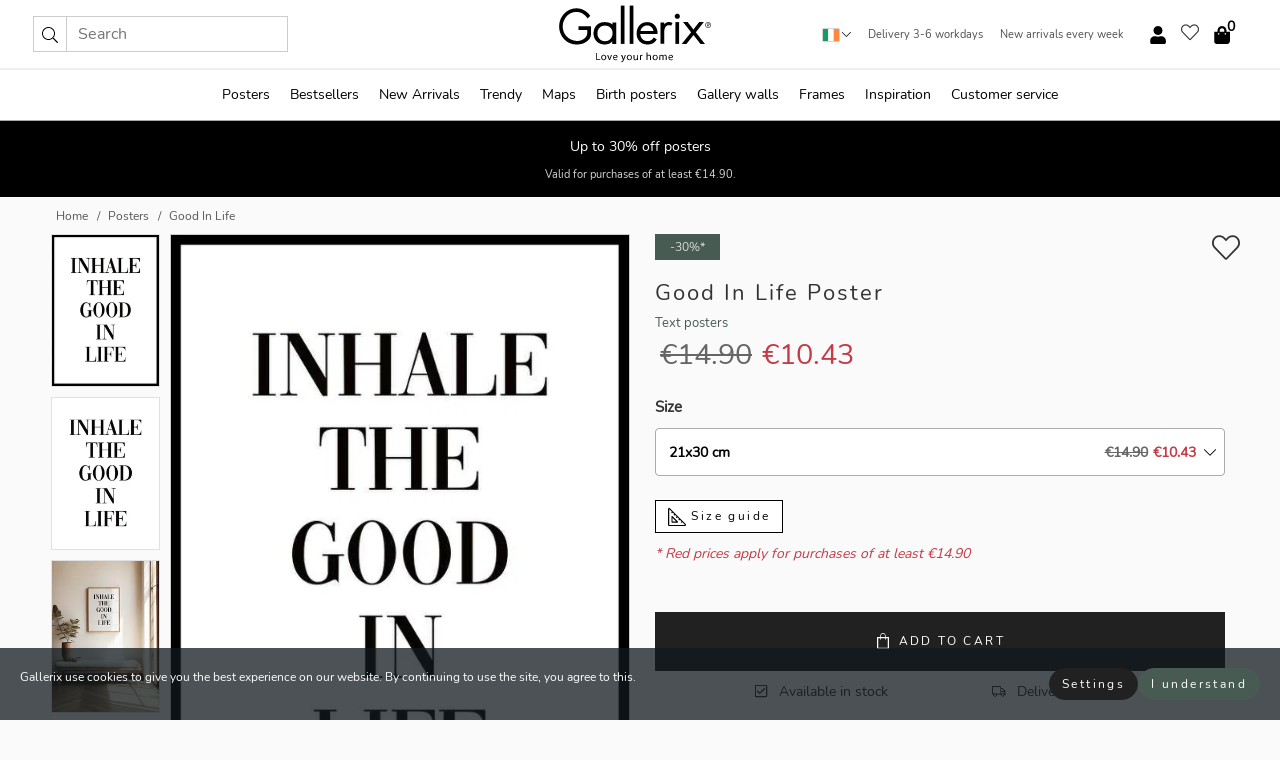

--- FILE ---
content_type: text/html; charset=UTF-8
request_url: https://gallerix.ie/poster/3486-good-in-life
body_size: 20031
content:
<!DOCTYPE html>
<html lang="en-IE">

<head><script>(function(w,i,g){w[g]=w[g]||[];if(typeof w[g].push=='function')w[g].push(i)})
(window,'GTM-NKPLNM7','google_tags_first_party');</script><script>(function(w,d,s,l){w[l]=w[l]||[];(function(){w[l].push(arguments);})('set', 'developer_id.dYzg1YT', true);
		w[l].push({'gtm.start':new Date().getTime(),event:'gtm.js'});var f=d.getElementsByTagName(s)[0],
		j=d.createElement(s);j.async=true;j.src='/62sa/';
		f.parentNode.insertBefore(j,f);
		})(window,document,'script','dataLayer');</script>
  <title>
    Good In Life Poster | Text posters | Gallerix.ie  </title>
  <meta name="description" content="Poster Good In Life. Large black letters form the quote 'Inhale the good in life' centered against a completely white background. The minimalist expression..." />
  <link rel="preload" href="/node_modules/photoswipe/dist/photoswipe.css?v=5.3.3" as="style"
    onload="this.onload=null;this.rel='stylesheet'">
  <!-- <link rel="preload" href="/node_modules/photoswipe/dist/default-skin/default-skin.css" as="style" onload="this.onload=null;this.rel='stylesheet'"> -->

  <meta property="og:title" content="Good In Life">
  <meta property="og:description"
    content="Large black letters form the quote 'Inhale the good in life' centered against a completely white background. The minimalist expression and clear font give a modern impression. Posters with text that are suitable for living rooms, hallways or home offices where an inspiring message is desired.">
  <meta property="og:type" content="product">
  <meta property="og:url" content="https://gallerix.ie/poster/3486-good-in-life">
  <meta property="og:site_name" content="Gallerix.ie">
  <meta property="product:retailer_item_id" content="3486">
  <meta property="product:availability" content="instock">

  <link rel="alternate" hreflang="sv-se" href="https://gallerix.se/poster/3486-good-in-life"><link rel="alternate" hreflang="de-de" href="https://gallerix.de/poster/3486-good-in-life"><link rel="alternate" hreflang="da-dk" href="https://gallerix-home.dk/plakat/3486-good-in-life"><link rel="alternate" hreflang="en-gb" href="https://gallerix.co.uk/poster/3486-good-in-life"><link rel="alternate" hreflang="fi-fi" href="https://gallerix.fi/juliste/3486-good-in-life"><link rel="alternate" hreflang="nl-nl" href="https://gallerix.nl/poster/3486-good-in-life"><link rel="alternate" hreflang="de-at" href="https://gallerix.at/poster/3486-good-in-life"><link rel="alternate" hreflang="pl-pl" href="https://gallerix.pl/plakat/3486-good-in-life"><link rel="alternate" hreflang="fr-fr" href="https://gallerix.fr/affiche/3486-good-in-life"><link rel="alternate" hreflang="es-es" href="https://gallerix.es/poster/3486-good-in-life"><link rel="alternate" hreflang="cs-cz" href="https://gallerix.cz/plakat/3486-good-in-life"><link rel="alternate" hreflang="it-it" href="https://gallerix.it/poster-stampe/3486-good-in-life"><link rel="alternate" hreflang="en-ie" href="https://gallerix.ie/poster/3486-good-in-life"><link rel="alternate" hreflang="nl-be" href="https://gallerix.be/poster/3486-good-in-life"><link rel="alternate" hreflang="hu-hu" href="https://gallerix.hu/poszter/3486-good-in-life"><link rel="alternate" hreflang="sk-sk" href="https://gallerix.sk/plagat/3486-good-in-life"><link rel="alternate" hreflang="de-ch" href="https://gallerix.ch/poster/3486-good-in-life"><link rel="alternate" hreflang="pt-pt" href="https://gallerix.pt/poster/3486-good-in-life"><link rel="alternate" hreflang="fr-lu" href="https://gallerix.lu/affiche/3486-good-in-life"><link rel="alternate" hreflang="nb-no" href="https://gallerix-home.no/plakat/3486-good-in-life"><link rel="alternate" hreflang="et-ee" href="https://gallerix.ee/poster/3486-good-in-life"><link rel="alternate" hreflang="lv-lv" href="https://gallerix.lv/plakats/3486-good-in-life"><link rel="alternate" hreflang="lt-lt" href="https://gallerix.lt/plakatas/3486-good-in-life"><link rel="alternate" hreflang="ro-ro" href="https://gallerix.ro/poster/3486-good-in-life">
  <!-- PRECONNECTS -->

<!-- <link href="https://www.googletagmanager.com" rel="preconnect">
<link href="https://googleads.g.doubleclick.net" rel="preconnect">
<link href="https://www.google-analytics.com" rel="preconnect"> -->

<!-- <link href="//www.googletagmanager.com" rel="dns-prefetch">
<link href="//googleads.g.doubleclick.net" rel="dns-prefetch">
<link href="//www.google-analytics.com" rel="dns-prefetch"> -->


<!-- <link href="https://connect.facebook.net" rel="preconnect">
<link href="//connect.facebook.net" rel="dns-prefetch"> -->
<!-- <link href="https://bat.bing.com" rel="preconnect"> -->
<!-- <link href="//bat.bing.com" rel="dns-prefetch"> -->
<!-- <link href="https://e.clarity.ms" rel="preconnect"> -->
<!-- <link href="//e.clarity.ms" rel="dns-prefetch"> -->
<!-- <link href="https://s.pinimg.com" rel="preconnect"> -->
<!-- <link href="//s.pinimg.com" rel="dns-prefetch"> -->

<!-- FONTS -->
<link rel="preload" href="/fonts/Nunito_Sans/NunitoSans-400-latin.woff2" as="font" type="font/woff2" crossorigin>
<link rel="preload" href="/fonts/Nunito_Sans/NunitoSans-400-latin-ext.woff2" as="font" type="font/woff2" crossorigin>
<link rel="preload" href="/fonts/Montserrat/Montserrat-300-latin.woff2" as="font" type="font/woff2" crossorigin>
<link rel="preload" href="/fonts/Montserrat/Montserrat-300-latin-ext.woff2" as="font" type="font/woff2" crossorigin>
<!-- <link rel="preconnect" href="https://fonts.googleapis.com">
<link rel="preconnect" href="https://fonts.gstatic.com" crossorigin>
<link href="https://fonts.googleapis.com/css2?family=Montserrat:wght@300;500&family=Nunito+Sans&display=swap" rel="stylesheet"> -->

<link rel="preload" href="/lib/fontawesome/webfonts/fa-solid-900.woff2" as="font" type="font/woff2" crossorigin>
<link rel="preload" href="/lib/fontawesome/webfonts/fa-light-300.woff2" as="font" type="font/woff2" crossorigin>
<link rel="preload" href="/lib/fontawesome/webfonts/fa-regular-400.woff2" as="font" type="font/woff2" crossorigin>
<!-- <link rel="preload" href="/lib/fontawesome/webfonts/fa-brands-400.woff2" as="font" type="font/woff2" crossorigin> -->


<meta http-equiv="Content-Type" content="text/html; charset=utf-8" />
<meta http-equiv="Content-Language" content="en" />
<meta name="viewport" content="width=device-width, initial-scale=1">
<!-- <meta name="robots" content="INDEX,FOLLOW"/> -->

<link rel="stylesheet" href="/dist/css/bootstrap-grid.min.css" />


<style>
  @font-face{font-family:Montserrat;font-style:normal;font-weight:300;font-display:swap;src:local("Montserrat"),url(/fonts/Montserrat/Montserrat-300-latin-ext.woff2) format("woff2");unicode-range:U+0100-024F,U+0259,U+1E00-1EFF,U+2020,U+20A0-20AB,U+20AD-20CF,U+2113,U+2C60-2C7F,U+A720-A7FF}@font-face{font-family:Montserrat;font-style:normal;font-weight:300;font-display:swap;src:local("Montserrat"),url(/fonts/Montserrat/Montserrat-300-latin.woff2) format("woff2");unicode-range:U+0000-00FF,U+0131,U+0152-0153,U+02BB-02BC,U+02C6,U+02DA,U+02DC,U+2000-206F,U+2074,U+20AC,U+2122,U+2191,U+2193,U+2212,U+2215,U+FEFF,U+FFFD}@font-face{font-family:Montserrat;font-style:normal;font-weight:500;font-display:swap;src:local("Montserrat"),url(/fonts/Montserrat/Montserrat-500.woff2) format("woff2");unicode-range:U+0100-024F,U+0259,U+1E00-1EFF,U+2020,U+20A0-20AB,U+20AD-20CF,U+2113,U+2C60-2C7F,U+A720-A7FF}@font-face{font-family:Montserrat;font-style:normal;font-weight:500;font-display:swap;src:local("Montserrat"),url(/fonts/Montserrat/Montserrat-500.woff2) format("woff2");unicode-range:U+0000-00FF,U+0131,U+0152-0153,U+02BB-02BC,U+02C6,U+02DA,U+02DC,U+2000-206F,U+2074,U+20AC,U+2122,U+2191,U+2193,U+2212,U+2215,U+FEFF,U+FFFD}@font-face{font-family:"Nunito Sans";font-style:normal;font-weight:400;font-display:swap;src:local("Nunito Sans"),url(/fonts/Nunito_Sans/NunitoSans-400-latin-ext.woff2) format("woff2");unicode-range:U+0100-024F,U+0259,U+1E00-1EFF,U+2020,U+20A0-20AB,U+20AD-20CF,U+2113,U+2C60-2C7F,U+A720-A7FF}@font-face{font-family:"Nunito Sans";font-style:normal;font-weight:400;font-display:swap;src:local("Nunito Sans"),url(/fonts/Nunito_Sans/NunitoSans-400-latin.woff2) format("woff2");unicode-range:U+0000-00FF,U+0131,U+0152-0153,U+02BB-02BC,U+02C6,U+02DA,U+02DC,U+2000-206F,U+2074,U+20AC,U+2122,U+2191,U+2193,U+2212,U+2215,U+FEFF,U+FFFD}</style>
<style>
  :root{--orange:coral;--red:#cd1f26;--gallerixGreen:#475b52;--gallerixLightGreen:#a5b3a7;--header-font-family:Montserrat,sans-serif;--text-font-family:"Nunito Sans",sans-serif}*,:after,:before{-moz-box-sizing:border-box;-webkit-box-sizing:border-box;box-sizing:border-box}html{-ms-text-size-adjust:100%;-webkit-text-size-adjust:100%;-webkit-font-smoothing:antialiased}body{margin:0;color:#333;background:#fafafa;font-family:var(--text-font-family);font-size:14px}svg:not(:root){overflow:hidden}a{color:var(--gallerixGreen);text-decoration:none;background-color:transparent}.icon{display:inline-block;width:1em;height:1em;stroke-width:0;stroke:currentColor;fill:currentColor;pointer-events:none;line-height:1}.btn{position:relative;display:inline-block;outline:0;z-index:1;padding:.5em 1em;border-radius:0;font-size:12px;text-align:center;letter-spacing:.2em;font-family:var(--text-font-family);font-weight:400;text-decoration:none;cursor:pointer}.btn--big{text-transform:uppercase;padding:1.6em 2.4em}.btn--round{border-radius:18px;font-family:var(--text-font-family);padding:5px 15px}.topbar__left,.topbar__right{height:100%;display:flex;align-items:center}.topbar__right{justify-content:flex-end}.topbar-mobile-menu{display:flex;align-items:center;gap:.8em}@media only screen and (min-width:768px){.topbar-mobile-menu{display:none}}#hamburger-nav-icon{width:25px;height:20px;position:relative;margin:14px auto 10px 10px;-webkit-transform:rotate(0);-moz-transform:rotate(0);-o-transform:rotate(0);transform:rotate(0);-webkit-transition:.5s ease-in-out;-moz-transition:.5s ease-in-out;-o-transition:.5s ease-in-out;transition:.5s ease-in-out;cursor:pointer;z-index:1001}#hamburger-nav-icon span{display:block;position:absolute;height:1px;width:100%;background:#222;border-radius:1px;opacity:1;left:0;-webkit-transform:rotate(0);-moz-transform:rotate(0);-o-transform:rotate(0);transform:rotate(0);-webkit-transition:.25s ease-in-out;-moz-transition:.25s ease-in-out;-o-transition:.25s ease-in-out;transition:.25s ease-in-out}.hover-menu{position:relative;text-align:center;display:flex;align-items:center;float:right;padding:0;margin:0;height:100%}.hover-button{padding:0 8px;position:relative;z-index:10;display:block;width:100%;height:100%;cursor:pointer;-webkit-backface-visibility:hidden;backface-visibility:hidden;color:#000}.hover-panel{overflow:auto;position:fixed;width:480px;max-width:90%;height:auto;min-height:100%;top:0;bottom:0;padding:0;text-align:left;background:#fff;z-index:1266;-webkit-overflow-scrolling:touch;transition:all .6s cubic-bezier(.2,1,.3,1);color:#333}.hover-panel-right{right:-480px;border-left:1px solid #333}.items-in-cart{position:absolute;right:2px;top:-8px;font-weight:700;font-family:var(--text-font-family)}.site-menu{padding:0;list-style:none;width:100%;margin:0}.site-menu>li{display:inline-block;color:#000}.site-menu a{color:#000}.site-menu a:hover{text-decoration:none}.site-menu>li>a{margin:0 8px;line-height:50px;display:block}.site-menu .main-sub-container{background:#fff;position:absolute;left:0;top:51px;z-index:75;width:100%;text-align:left;background:#fefefe;display:none;color:#000;padding-bottom:15px;border-top:2px solid #ccc;border-bottom:2px solid #ccc;box-shadow:inset 0 10px 22px -23px rgba(0,0,0,.75)}.site-menu .main-sub-container.show{display:block}.main-sub-container .sub-container-wrapper{display:flex;flex-direction:column;justify-content:space-around}.site-menu .main-sub-container>div{padding:0 20px}.site-menu .main-sub-container .top-horizontal{display:flex;padding:20px;margin-bottom:20px;border-bottom:1px solid #ccc}.site-menu .main-sub-container .bottom-horizontal{display:flex}.site-menu .top-horizontal a{font-weight:700;margin-right:20px}.site-menu a:hover{color:#999}.site-menu>li:before{position:absolute;bottom:0;content:" ";border-right:7px solid transparent;border-bottom:7px solid #ccc;border-left:7px solid transparent;transform:translateX(-50%);width:0;height:0;opacity:0}.site-menu>li:hover:before{opacity:.9}.site-menu .main-sub-container ul{list-style:none;padding:0;padding:0 25px;border-left:1px solid #ccc}.site-menu .main-sub-container ul:first-child{border-left:none}.site-menu .main-sub-container ul.extend-prev-ul{padding-top:40px;border-left:none}.site-menu .main-sub-container ul .sub-heading{font-weight:700;padding:10px 0}.topbar .web-logo img{height:76px}.country-selector__overlay{position:fixed;top:0;bottom:0;left:0;right:0;z-index:10;display:none;background:0 0}.country-selector .icon--chevron-up{font-size:.6rem;transform:rotate(180deg)}.flag-icon{width:16px;height:12px;box-shadow:0 0 1px #000}.country-list{opacity:0;position:absolute;z-index:-1;top:100%;right:0}.camp-mark{display:inline-block;padding:4px 15px;background-color:var(--gallerixGreen);background-position:initial;background-repeat:initial;background:var(--gallerixGreen);color:#ddd;font-size:11px;text-transform:uppercase}.camp-mark.product-page{margin-bottom:20px;margin-right:10px;font-size:12px}.header-search{border:1px solid #d9d9d9;display:flex;align-items:center}.header-search__btn{background:0 0;border:0;font-size:1rem;padding:0 .5em}.header-search__input{background:0 0;border:0;font-size:1rem;padding:.3em .7em;border-left:1px solid #d9d9d9;outline:transparent}.input-group{position:relative;display:-ms-flexbox;display:flex;-ms-flex-wrap:wrap;flex-wrap:wrap;-ms-flex-align:stretch;align-items:stretch;width:100%}.label-inv-term{position:absolute;left:-9999px}.gallery-search-input-group .input-group-prepend{background-color:#fff;font-size:16px}.gallery-search-input-group .form-control,.gallery-search-input-group .input-group-prepend{border-color:#ccc;border-radius:1px;font-size:16px}.input-group-prepend{margin-right:-1px}.input-group-append,.input-group-prepend{display:-ms-flexbox;display:flex}.input-group>.input-group-append:last-child>.btn:not(:last-child):not(.dropdown-toggle),.input-group>.input-group-append:last-child>.input-group-text:not(:last-child),.input-group>.input-group-append:not(:last-child)>.btn,.input-group>.input-group-append:not(:last-child)>.input-group-text,.input-group>.input-group-prepend>.btn,.input-group>.input-group-prepend>.input-group-text{border-top-right-radius:0;border-bottom-right-radius:0}.gallery-search-input-group .input-group-prepend,.gallery-search-input-group .input-group-text{background-color:#fff;font-size:12px}.input-group-text{display:-ms-flexbox;display:flex;-ms-flex-align:center;align-items:center;padding:.375rem .75rem;margin-bottom:0;font-size:1rem;font-weight:400;line-height:1.5;color:#495057;text-align:center;white-space:nowrap;background-color:#e9ecef;border:1px solid #ced4da;border-radius:.25rem}.form-control{display:block;width:100%;height:calc(1.5em + .75rem + 2px);padding:.375rem .75rem;font-size:1rem;font-weight:400;line-height:1.5;color:#495057;background-color:#fff;background-clip:padding-box;border:1px solid #ced4da;border-radius:.25rem;transition:border-color .15s ease-in-out,box-shadow .15s ease-in-out}.input-group>.custom-file,.input-group>.custom-select,.input-group>.form-control,.input-group>.form-control-plaintext{position:relative;-ms-flex:1 1 auto;flex:1 1 auto;width:1%;min-width:0;margin-bottom:0}.float-left{float:left}@media (max-width:992px){.navbar-left,.navbar-right{display:none}.navbar{position:absolute;left:-1000px}.site-menu .top-horizontal a{margin-bottom:8px}.topbar{top:0;left:0;height:45px;width:100%;z-index:1205;background:#fff;border-bottom:1px solid #ccc;text-align:center}.topbar.row{margin:0}.topbar .web-logo img{height:32px;text-align:center}.site-menu{position:fixed;width:480px;max-width:90%;height:auto;min-height:100%;top:45px;bottom:0;padding:0 0 45px 0;text-align:left;background:#fff;z-index:1011;overflow-y:scroll;-webkit-overflow-scrolling:touch;transition:all .6s cubic-bezier(.2,1,.3,1);color:#333;left:-480px;border-right:1px solid #333}.site-menu.panel-active{left:-16px}.site-menu>li{display:block;padding-left:16px;position:relative;border-bottom:1px solid #eee}.site-menu li a{display:block}.site-menu li .main-sub-container{transition:all linear .2s;display:none}.site-menu>li.active .main-sub-container{display:block}.site-menu .main-sub-container .bottom-horizontal,.site-menu .main-sub-container .top-horizontal{flex-direction:column;padding:11px 0 11px 10px;margin-bottom:7px}.site-menu .main-sub-container ul{min-height:0}.site-menu .main-sub-container ul.extend-prev-ul{padding-top:0}.site-menu li .main-sub-container+i{position:absolute;right:13px;top:18px;transition:all linear .2s}.site-menu li.active .main-sub-container+i{transform:rotate(180deg)}.site-menu .main-sub-container{border:none;position:relative;padding:3px 0;top:0;left:0}.site-menu>li:before{display:none}.site-menu .main-sub-container ul{border-left:none;padding:0 0 0 7px;margin-left:3px;float:none}.search-form{width:100%;position:absolute;top:-100px;left:0;background:#fff}.search-form.active{top:45px;border-bottom:1px solid #eee;padding:13px 10px}n-sub-container ul li{padding:5px 0}.site-menu>li .navbar-text{width:100%;display:block;padding:0}}.top-menu-icon{font-size:18px}@media (min-width:768px){header .navbar-right ul{opacity:1}}.heading{letter-spacing:.2em;text-transform:uppercase;font-weight:300;font-family:var(--header-font-family)}.line-header,h2.header{position:relative;color:#303030;font-size:16px;margin:50px 0 30px;width:100%}.line-header:before,h2.header:before{content:"";display:block;border-top:solid 1px #c1c1c1;width:100%;height:1px;position:absolute;top:50%;z-index:1}.line-header span,h2.header span{background:#fafafa;padding:0 20px;position:relative;z-index:5}.text-center{text-align:center!important}.jumbo{width:100%;height:25vh;align-items:center;justify-content:center;display:flex;position:relative}@media only screen and (min-width:576px){.jumbo{height:45vh}}@media only screen and (min-width:768px){.jumbo{height:calc(100vh - 172px)}}.jumbo--fs{height:calc(100vh - 172px)}.jumbo--fs .jumbo__shield{display:flex!important}.jumbo__img{position:absolute;width:100%;height:100%;object-fit:cover;top:0;right:0;bottom:0;left:0;z-index:-1}.jumbo__shield{flex-direction:column;color:#fff;text-align:center;padding:25px;background:rgba(0,0,0,.3);display:none}@media only screen and (min-width:768px){.jumbo__shield{padding:100px;display:flex!important}}.jumbo__shield .heading,.jumbo__shield p{margin-bottom:15px}@media only screen and (min-width:768px){.jumbo__shield{padding:100px}}.jumbo small{font-size:.95rem;font-weight:400}@media only screen and (min-width:768px){.jumbo small{font-size:.75rem}}.jumbo__title{font-size:1.2rem;font-weight:400}@media only screen and (min-width:768px){.jumbo__title{font-size:1.8rem;font-weight:300}}.jumbo__btn{margin-top:1em}.usp-banner{background:#fff;text-align:center;color:#4d4d4d;font-size:.7rem}.usp-banner--mobile{display:block;border-bottom:1px solid #eee}@media only screen and (min-width:992px){.usp-banner--mobile{display:none}}.usp-banner--desktop{display:none}@media only screen and (min-width:992px){.usp-banner--desktop{display:block;margin-right:1em}}.usp-banner>ul{display:inline-block;margin:0;padding:0}.usp-banner>ul>li{display:inline-block;padding:0 7px;line-height:35px}.info-banner{text-align:center;width:100%;z-index:72}.info-banner__item{width:100%;z-index:0;font-size:1rem;display:none;z-index:1;line-height:28px;padding:10px 0}@media only screen and (min-width:768px){.info-banner__item{line-height:31px}}.info-banner__item--active{display:block!important}.campaign-marks{display:flex;justify-content:center;margin-bottom:5px}.gallery-list,.product-item{position:relative;padding:0 1px;font-size:11px;margin:10px 0;padding:0 6px;display:flex;flex-direction:column}@media only screen and (min-width:768px){.product-item{padding:0 2%}}.product-item__details{margin-top:auto;display:flex;justify-content:space-between;text-align:center;position:relative}.product-item__details .list-info{flex:1 1 auto;max-width:100%}@media (min-width:768px){.product-item__details .list-fav{position:absolute;right:2px;top:0}}.product-item__img{margin-bottom:10px;position:relative;padding-bottom:140.1%;height:0}.product-item__img img{border:1px solid #ccc;max-width:100%;width:100%;height:auto;position:absolute;top:0;right:0;bottom:0;left:0;margin:auto}.product-item__img img.crossfadebottom{position:absolute;opacity:0;transition:all .3s ease-in}.product-item__title{color:#333;font-size:.9rem;margin:0;line-height:1.5rem;overflow:hidden;text-overflow:ellipsis;white-space:nowrap}.star-rating-holder{display:flex}.star-rating-holder .star{width:26px;height:26px;margin-right:1px;color:#000;display:flex;align-items:center}.star-rating-holder .star-small{padding:3px 3px;font-size:18px}.star-rating-holder .star-medium{padding:3px 5px;font-size:25px}.star-rating-holder .star-large{padding:8px 15px;font-size:25px}.container,.container-fluid,.container-lg,.container-md,.container-sm,.container-xl{width:100%;padding-right:15px;padding-left:15px;margin-right:auto;margin-left:auto}.d-flex{display:flex}.fa,.fab,.fad,.fal,.far,.fas{-moz-osx-font-smoothing:grayscale;-webkit-font-smoothing:antialiased;display:inline-block;font-style:normal;font-variant:normal;text-rendering:auto;line-height:1}.fa,.fas{font-family:'Font Awesome 5 Pro';font-weight:900}.fal{font-family:'Font Awesome 5 Pro';font-weight:300}.fab{font-family:'Font Awesome 5 Brands';font-weight:400}.fa-fw{text-align:center;width:1.25em}.slider{position:relative;margin-left:-15px;margin-right:-15px}@media only screen and (min-width:768px){.slider{margin-left:0;margin-right:0}}.slider__frame{overflow:hidden}.slider__wrapper{overflow-x:scroll;padding-left:15px;margin-left:0;margin-right:0}@media only screen and (min-width:768px){.slider__wrapper{padding-left:15px;margin-left:-15px;margin-right:-15px}}.slider__wrapper::-webkit-scrollbar{display:none}.slider__list{display:flex;list-style-type:none;margin:0;padding:0;position:relative}.slider__item{width:47%;padding:0 15px 0 0!important;flex-shrink:0}@media only screen and (min-width:768px){.slider__item{width:16.6666666667%}}.slider__btn{display:none;position:absolute;top:50%;transform:translateY(-50%);z-index:1;font-size:25px;background:0 0;border:0}@media only screen and (min-width:768px){.slider__btn{display:flex}}.slider__btn--prev{left:0;transform:rotate(-90deg)}@media only screen and (min-width:1300px){.slider__btn--prev{left:-75px}}.slider__btn--next{right:0;transform:rotate(90deg)}@media only screen and (min-width:1300px){.slider__btn--next{right:-75px}}.breadcrumbs{margin:10px 0 15px;padding:0}.breadcrumbs a{color:#565656}.breadcrumbs>li{color:#565656;display:inline-block;font-size:12px}.breadcrumbs>li:first-child:before{content:"";margin:0}.breadcrumbs>li:before{font-family:var(--text-font-family);content:"/";margin:0 5px}</style>


  <link rel="canonical" href="https://gallerix.ie/poster/3486-good-in-life" />

<link rel="icon" type="image/png" href="https://gallerix.ie/img/favicon.png?1" />
<link rel="apple-touch-icon" href="https://gallerix.ie/img/favicon.png?1"/>
<link rel="icon" type="image/svg+xml" href="https://gallerix.ie/img/favicon.svg?1" />
<link rel="preload" href="/vendor/twbs/bootstrap/dist/css/bootstrap.min.css" as="style" onload="this.onload=null;this.rel='stylesheet'">
<noscript><link rel="stylesheet" href="/vendor/twbs/bootstrap/dist/css/bootstrap.min.css"></noscript>

<!-- <link rel="stylesheet" href="/lib/fontawesome/css/all.min.css" /> -->



<link rel="preload" href="/lib/fontawesome/css/bare.min.css?rel=1766144796396" as="style" onload="this.onload=null;this.rel='stylesheet'">
<noscript><link rel="stylesheet" href="/lib/fontawesome/css/bare.min.css?rel=1766144796396"></noscript>


<link rel="stylesheet" href="/dist/css/style.min.css?rel=1766144796396" />


<script>
const siteSettings = {
  locale: "en_IE",
  currencyCode: "EUR",
  countryCode: "ie",
  languageCode: "en",
  clerkKey: "NGLxilfowO1b9np3dCcrJ8wC2AfBGvq4",
  vatPercentage: 23.00,
  siteUrl: "https://gallerix.ie",
};

const visitor = {
  uniqid: "77rPPA2HYuuNeEZOdF1IMDdjp",
};

const locale = "en_IE";
</script>

<script>
window.dataLayer = window.dataLayer || [];
</script>

<script>
  function gtag(){
    window.dataLayer.push(arguments);
  }
</script>

<!-- Google Tag Manager -->
<script>
(function(w,d,s,l,i){w[l]=w[l]||[];w[l].push({'gtm.start':
new Date().getTime(),event:'gtm.js'});var f=d.getElementsByTagName(s)[0],
j=d.createElement(s),dl=l!='dataLayer'?'&l='+l:'';j.async=true;j.src=
'https://www.googletagmanager.com/gtm.js?id='+i+dl;f.parentNode.insertBefore(j,f);
})(window,document,'script','dataLayer','GTM-NKPLNM7');
</script>
<!-- End Google Tag Manager -->


<!-- Facebook Pixel Code
<script>
    !function(f,b,e,v,n,t,s){if(f.fbq)return;n=f.fbq=function(){n.callMethod?
    n.callMethod.apply(n,arguments):n.queue.push(arguments)};if(!f._fbq)f._fbq=n;
    n.push=n;n.loaded=!0;n.version='2.0';n.queue=[];t=b.createElement(e);t.async=!0;
    t.src=v;s=b.getElementsByTagName(e)[0];s.parentNode.insertBefore(t,s)}(window,
    document,'script','https://connect.facebook.net/en_US/fbevents.js');
    fbq('init', '337926019941974'); // Insert your pixel ID here.
    fbq('track', 'PageView');
</script>
<noscript><img height="1" width="1" style="display:none" src="https://www.facebook.com/tr?id=337926019941974&ev=PageView&noscript=1"/></noscript>
DO NOT MODIFY -->
<!-- End Facebook Pixel Code -->

<!-- Pinterest Tag -->
<!-- <script>
!function(e){if(!window.pintrk){window.pintrk = function () {
window.pintrk.queue.push(Array.prototype.slice.call(arguments))};var
  n=window.pintrk;n.queue=[],n.version="3.0";var
  t=document.createElement("script");t.async=!0,t.src=e;var
  r=document.getElementsByTagName("script")[0];
  r.parentNode.insertBefore(t,r)}}("https://s.pinimg.com/ct/core.js");
pintrk('load', '');
pintrk('page');
</script>
<noscript>
<img height="1" width="1" style="display:none;" alt=""
  src="https://ct.pinterest.com/v3/?event=init&tid=&pd[em]=<hashed_email_address>&noscript=1" />
</noscript> -->
<!-- end Pinterest Tag -->

<!-- Bing tag --><!--
<script>
  (function(w,d,t,r,u)
  {
    var f,n,i;
    w[u]=w[u]||[],f=function()
    {
      var o={ti:"137005617"};
      o.q=w[u],w[u]=new UET(o),w[u].push("pageLoad")
    },
    n=d.createElement(t),n.src=r,n.async=1,n.onload=n.onreadystatechange=function()
    {
      var s=this.readyState;
      s&&s!=="loaded"&&s!=="complete"||(f(),n.onload=n.onreadystatechange=null)
    },
    i=d.getElementsByTagName(t)[0],i.parentNode.insertBefore(n,i)
  })
  (window,document,"script","//bat.bing.com/bat.js","uetq");
</script>-->
<!-- End Bing tag -->

<!-- Start of Clerk.io E-commerce Personalisation tool - www.clerk.io -->
<script type="text/javascript">
    (function(w,d){
    var e=d.createElement('script');e.type='text/javascript';e.async=true;
    e.src=(d.location.protocol=='https:'?'https':'http')+'://cdn.clerk.io/clerk.js';
    var s=d.getElementsByTagName('script')[0];s.parentNode.insertBefore(e,s);
    w.__clerk_q=w.__clerk_q||[];w.Clerk=w.Clerk||function(){w.__clerk_q.push(arguments)};
    })(window,document);

    Clerk('config', {
      key: 'NGLxilfowO1b9np3dCcrJ8wC2AfBGvq4',
      visitor: '77rPPA2HYuuNeEZOdF1IMDdjp',
      debug: {
        enable: false,
        level: 'log'
      }
    });
</script>
<!-- End of Clerk.io E-commerce Personalisation tool - www.clerk.io -->
  <style>
    .favourite-flap{background:#fff;position:fixed;bottom:110px;right:-7px;color:#333;border:1px solid #eee;border-right:none;padding:7px 12px 7px 7px;border-radius:10px 0 0 10px;z-index:500;transition:all .2s ease}.main-product-image img{width:100%}.product-images{padding:0 0 35px 0;display:flex}.main-product-image a{position:relative;display:block;padding-bottom:calc(800 / 571 * 100%)}.main-product-image img{position:absolute;top:0;left:0;width:100%}.main-product-image{order:2;width:80%;padding:0 10px}.product-thumbs{order:1;width:20%;margin-top:0;overflow:hidden;list-style:none;padding:0 0 0 10px}.product-thumbs img{width:100%;border:1px solid #e1e1e1}.product-thumb{min-height:30px;transition:opacity .15s ease-in;width:100%;margin-bottom:10px}.product-thumb:last-child{margin-bottom:0}.product-thumb--portrait img{aspect-ratio:50/70}.product-thumb--landscape img{aspect-ratio:70/50}@media (max-width:767px){.product-images{padding:0 0 20px}.main-product-image{width:80%}.product-thumbs{order:2;width:20%;margin-top:0;padding:0 8px}.product-thumb{width:100%;margin-bottom:10px}.product-thumb:last-child{margin-bottom:0}}.gallery-product-title{font-size:22px;margin-top:0;letter-spacing:2px;font-weight:300}.product-option-img>li:first-child{margin-left:0}.product-option-img>li{float:left;margin:10px;cursor:pointer}.product-option-img span{font-size:12px;display:block;padding-top:5px}.product-option-img img{padding:2px;border:1px solid #fff}.view-frames{width:100%}.product-option__header,.product-options h4{font-weight:700;font-size:15px;margin:20px 0 10px}#btn-add-cart+ul{list-style:none;display:flex;margin:0;padding:0;width:100%;justify-content:space-evenly}#btn-add-cart+ul li{margin:10px 5px}.gallery-price{color:#333;font-weight:300;font-size:40px}  </style>
  <script>
    const productData = {
      id: '3486',
      name: `Good In Life`,
      category: 'poster'
    };
  </script>
</head>

<body itemscope itemtype="http://schema.org/ItemPage">
  <!-- Google Tag Manager (noscript) -->
<noscript><iframe src="https://www.googletagmanager.com/ns.html?id=GTM-NKPLNM7" height="0" width="0" style="display:none;visibility:hidden"></iframe></noscript>
<!-- End Google Tag Manager (noscript) -->
 
<meta itemprop="url" content="https://gallerix.ie/poster/3486-good-in-life" />
<header class="navigation ">
  <!-- search dialog -->
  <div class="search-dialog container">
    <section class="search-dialog__body">
      <ul class="search-results" id="clerk-results"></ul>
      <div class="fs-dialog-search-area__no-items flex-center" style="display:none">
        <p>Your search did not provide any results.</p>
        <div class="btn btn-outline--white btn--big fs-dialog-search-area__close">Close</div>
      </div>
      <br />
      <br />
      <div class="flex-center">
        <a href="/search" class="btn btn--black btn--big fs-dialog-search-area__btn" style="display:none;">Show all results</a>
      </div>
    </section>
  </div>
	<div class="topbar brand-area">
		<div class="topbar-left topbar__left">
			<div class="mobile-menu-btn topbar-mobile-menu">
				<div class="topbar-mobile-menu__btn" id="menu-btn">
					<div id="hamburger-nav-icon">
						<span></span>
						<span></span>
						<span></span>
						<span></span>
					</div>
				</div>
				<div class="topbar-mobile-menu__search open-search">
					<img src="/img/svg-icons/search.svg?47" fetchpriority="high" class="icon icon--search " />				</div>
			</div>

			<div class="search-form">
				<form class="w-70" method="get" action="/search" itemscope itemprop="potentialAction" itemtype="http://schema.org/SearchAction">
					<meta itemprop="target" content="https://gallerix.ie/search/?s={s}">
					
                    <div class="header-search">
            <div class="header-search__item">
              <button class="header-search__btn" role="button" aria-label="Search"><img src="/img/svg-icons/search.svg?47" fetchpriority="high" class="icon icon--search " /></button>
            </div>
            <input type="text" name="s" class="header-search__item header-search__input" placeholder="Search" value="" id="search_inp" itemprop="query-input" autocomplete="off" />
          </div>
          				</form>
			</div>
			
		</div>
		<div class="topbar-center  topbar__center">
			
			<a class="web-logo" href="https://gallerix.ie" style="z-index:1;">
				<picture>
					<source srcset="/img/logo_black.svg" media="(max-width:992px)" />
					<img alt="Gallerix logo" src="/img/gallerix_logo_slogan.svg" width="152" height="76" />
				</picture>

			</a>
		</div>
		<div class="topbar-right topbar__right">
		<div class="usp-banner usp-banner--desktop">
			<ul>
				<li>	
					<div class="country-selector">
						
						<svg class="flag-icon"><use xlink:href="/img/flags.svg?23#ie" /></svg>
						<img src="/img/svg-icons/chevron-up.svg?47" fetchpriority="high" class="icon icon--chevron-up " />						
						<div class="country-selector__overlay"></div>
						<ul class="country-list">
						<li class="country-list__item"><a href="https://gallerix.be"><svg class="flag-icon"><use xlink:href="/img/flags.svg?23#be" /></svg> België</a></li><li class="country-list__item"><a href="https://gallerix.cz"><svg class="flag-icon"><use xlink:href="/img/flags.svg?23#cz" /></svg> Česká republika</a></li><li class="country-list__item"><a href="https://gallerix-home.dk"><svg class="flag-icon"><use xlink:href="/img/flags.svg?23#dk" /></svg> Danmark</a></li><li class="country-list__item"><a href="https://gallerix.de"><svg class="flag-icon"><use xlink:href="/img/flags.svg?23#de" /></svg> Deutschland</a></li><li class="country-list__item"><a href="https://gallerix.ee"><svg class="flag-icon"><use xlink:href="/img/flags.svg?23#ee" /></svg> Eesti</a></li><li class="country-list__item"><a href="https://gallerix.es"><svg class="flag-icon"><use xlink:href="/img/flags.svg?23#es" /></svg> España</a></li><li class="country-list__item"><a href="https://gallerix.fr"><svg class="flag-icon"><use xlink:href="/img/flags.svg?23#fr" /></svg> France</a></li><li class="country-list__item"><a href="https://gallerix.ie"><svg class="flag-icon"><use xlink:href="/img/flags.svg?23#ie" /></svg> Ireland</a></li><li class="country-list__item"><a href="https://gallerix.it"><svg class="flag-icon"><use xlink:href="/img/flags.svg?23#it" /></svg> Italia</a></li><li class="country-list__item"><a href="https://gallerix.lv"><svg class="flag-icon"><use xlink:href="/img/flags.svg?23#lv" /></svg> Latvija</a></li><li class="country-list__item"><a href="https://gallerix.lt"><svg class="flag-icon"><use xlink:href="/img/flags.svg?23#lt" /></svg> Lietuva</a></li><li class="country-list__item"><a href="https://gallerix.lu"><svg class="flag-icon"><use xlink:href="/img/flags.svg?23#lu" /></svg> Luxembourg</a></li><li class="country-list__item"><a href="https://gallerix.hu"><svg class="flag-icon"><use xlink:href="/img/flags.svg?23#hu" /></svg> Magyarország</a></li><li class="country-list__item"><a href="https://gallerix.nl"><svg class="flag-icon"><use xlink:href="/img/flags.svg?23#nl" /></svg> Nederland</a></li><li class="country-list__item"><a href="https://gallerix-home.no"><svg class="flag-icon"><use xlink:href="/img/flags.svg?23#no" /></svg> Norge</a></li><li class="country-list__item"><a href="https://gallerix.pl"><svg class="flag-icon"><use xlink:href="/img/flags.svg?23#pl" /></svg> Polska</a></li><li class="country-list__item"><a href="https://gallerix.pt"><svg class="flag-icon"><use xlink:href="/img/flags.svg?23#pt" /></svg> Portugal</a></li><li class="country-list__item"><a href="https://gallerix.ro"><svg class="flag-icon"><use xlink:href="/img/flags.svg?23#ro" /></svg> România</a></li><li class="country-list__item"><a href="https://gallerix.ch"><svg class="flag-icon"><use xlink:href="/img/flags.svg?23#ch" /></svg> Schweiz</a></li><li class="country-list__item"><a href="https://gallerix.sk"><svg class="flag-icon"><use xlink:href="/img/flags.svg?23#sk" /></svg> Slovensko</a></li><li class="country-list__item"><a href="https://gallerix.fi"><svg class="flag-icon"><use xlink:href="/img/flags.svg?23#fi" /></svg> Suomi</a></li><li class="country-list__item"><a href="https://gallerix.se"><svg class="flag-icon"><use xlink:href="/img/flags.svg?23#se" /></svg> Sverige</a></li><li class="country-list__item"><a href="https://gallerix.co.uk"><svg class="flag-icon"><use xlink:href="/img/flags.svg?23#gb" /></svg> United Kingdom</a></li><li class="country-list__item"><a href="https://gallerix.at"><svg class="flag-icon"><use xlink:href="/img/flags.svg?23#at" /></svg> Österreich</a></li>						</ul>
					</div>
				</li>
				<li>Delivery 3-6 workdays</li>
				<li>New arrivals every week</li>
			</ul>
		</div>
			<ul class="hover-menu">
				<li>
											<div class="hover-button login">
							<img src="/img/svg-icons/solid-user.svg?47" fetchpriority="high" class="icon icon--solid-user top-menu-icon" />						</div>
									</li>
				<li>
					<div class="hover-panel-trigger">
						<div class="hover-button favourite-icon">
							<i class="fal fa-fw fa-heart header-fav top-menu-icon"></i>
						</div>
						<div class="hover-panel hover-panel-right slide-in-fav">
							<div class="minicart-wrapper">
								<div class="minicart-header">
									<span class="cart-close"><i class="fal fa-fw fa-times"></i></span>
									<h4>My favorites</h4>
									<div></div>
								</div>
								<div class="minicart-body scrollbar">
									<ul class="minicart-items">
										
									</ul>
								</div>
								
								<div class="minicart-footer">
									<div id="fav-share-btn">
										<button class="btn btn--green share-favourite w-100">Share your list of favorites</button>
									</div>
									<div id="fav-share-link" class="text-center" style="display:none;">
										<div><strong>Link to your favorites</strong></div>
										<a href=""></a>
									</div>
								</div>
							</div>
						</div>
					</div>
				</li>
				<li>
					<div class="hover-panel-trigger">
						<div class="hover-button header-cart-btn">
							<img src="/img/svg-icons/shopping-bag.svg?47" fetchpriority="high" class="icon icon--shopping-bag top-menu-icon " />							<span class="items-in-cart">0</span>
						</div>
						<div class="hover-panel hover-panel-right slide-in-cart">
							<div class="minicart-wrapper">
								<div class="minicart-header">
									<span class="cart-close"><i class="fal fa-fw fa-times"></i></span>
									<h4>Cart</h4>
									<div></div>
								</div>
								<div class="minicart-body scrollbar">
									<ul class="minicart-items">
										
									</ul>
								</div>
								
								<div class="minicart-footer">
									<div class="minicart-total-discount" style="display:none">
										<div>You save</div>
										<div class="minicart-discount-amount">€0.00</div>
									</div>
									<div class="minicart-total-summary">
										<div>Total</div>
										<div class="minicart-total-sum">€0.00</div>
									</div>
									
									<a href="https://gallerix.ie/checkout" class="btn btn--big btn--green w-100">Checkout</a>
									
								</div>
							</div>
						</div>
					</div>
				</li>
			</ul>
		</div>
	</div>

	<div class="navbar">
		<div class="navbar-left">
		</div>
		<div class="navbar-center">
		
			<ul class="site-menu">
				<li>
					<a href="https://gallerix.ie/poster-prints" class="menu-item">Posters</a>
					<div class="main-sub-container">
						<div class="top-horizontal">
							<a href="https://gallerix.ie/birth-poster/">Birth posters</a>
							<a href="https://gallerix.ie/poster-map/">Maps</a>
							<a href="https://gallerix.ie/poster-prints">All posters</a>
						</div>
						<div class="bottom-horizontal">
							<ul class="d-md-none d-xl-block">
								<li class="sub-heading"><a href="https://gallerix.ie/poster-prints">Top lists</a></li>
								<li><a href="https://gallerix.ie/poster-prints/popular" data-value="">Bestsellers</a></li>
								<li><a href="https://gallerix.ie/poster-prints/news" data-value="">New  Arrivals</a></li>
								<li><a href="https://gallerix.ie/poster-prints/trending" data-value="">Trendy</a></li>
							</ul>
							<ul>
								<li class="sub-heading"><a href="https://gallerix.ie/poster-prints">Categories</a></li>
								<li><a href="https://gallerix.ie/poster-prints">All categories</a></li>
								<li><a href="https://gallerix.ie/poster-prints/1-abstract">Abstract</a></li><li><a href="https://gallerix.ie/poster-prints/21-animals">Animals</a></li><li><a href="https://gallerix.ie/poster-prints/97-aquarell">Aquarell</a></li><li><a href="https://gallerix.ie/poster-prints/45-art-posters">Art posters</a></li><li><a href="https://gallerix.ie/poster-prints/34-black-white">Black & white</a></li><li><a href="https://gallerix.ie/poster-prints/3-botanical">Botanical</a></li><li><a href="https://gallerix.ie/poster-prints/162-cats">Cats</a></li><li><a href="https://gallerix.ie/poster-prints/41-christmas">Christmas</a></li><li><a href="https://gallerix.ie/poster-prints/30-cities-and-architecture">Cities and Architecture</a></li><li><a href="https://gallerix.ie/poster-prints/116-conceptual-surreal">Conceptual & Surreal</a></li></ul><ul class="extend-prev-ul"><li><a href="https://gallerix.ie/poster-prints/163-dogs">Dogs</a></li><li><a href="https://gallerix.ie/poster-prints/167-easter">Easter</a></li><li><a href="https://gallerix.ie/poster-prints/96-engines-and-vehicles">Engines and Vehicles</a></li><li><a href="https://gallerix.ie/poster-prints/49-famous-artists">Famous artists</a></li><li><a href="https://gallerix.ie/poster-prints/23-fashion">Fashion</a></li><li><a href="https://gallerix.ie/poster-prints/26-graphic-design">Graphic design</a></li><li><a href="https://gallerix.ie/poster-prints/166-halloween">Halloween</a></li><li><a href="https://gallerix.ie/poster-prints/165-holidays">Holidays</a></li><li><a href="https://gallerix.ie/poster-prints/27-iconic-photos">Iconic photos</a></li><li><a href="https://gallerix.ie/poster-prints/59-japandi">Japandi</a></li><li><a href="https://gallerix.ie/poster-prints/2-kids-wall-art">Kids wall art</a></li></ul><ul class="extend-prev-ul"><li><a href="https://gallerix.ie/poster-prints/38-kitchen">Kitchen</a></li><li><a href="https://gallerix.ie/poster-prints/95-line-art">Line art</a></li><li><a href="https://gallerix.ie/poster-prints/29-nature">Nature</a></li><li><a href="https://gallerix.ie/poster-prints/156-oil-paintings">Oil Paintings</a></li><li><a href="https://gallerix.ie/poster-prints/24-photographs">Photographs</a></li><li><a href="https://gallerix.ie/poster-prints/58-sports-and-work-out">Sports and Work out</a></li><li><a href="https://gallerix.ie/poster-prints/109-stadium-sketches">Stadium sketches</a></li><li><a href="https://gallerix.ie/poster-prints/31-text-posters">Text posters</a></li><li><a href="https://gallerix.ie/poster-prints/37-vintage">Vintage</a></li>							</ul>
							<ul>
								<li class="sub-heading">Artists</li>
                                <li>
                  <a href="https://gallerix.ie/poster-prints/45-art-posters">All artists</a>
                </li>
                <li><a href="https://gallerix.ie/poster-prints/50-august-strindberg">August Strindberg</a></li><li><a href="https://gallerix.ie/poster-prints/42-bauhaus">Bauhaus</a></li><li><a href="https://gallerix.ie/poster-prints/44-claude-monet">Claude Monet</a></li><li><a href="https://gallerix.ie/poster-prints/47-gustav-klimt">Gustav Klimt</a></li><li><a href="https://gallerix.ie/poster-prints/46-hilma-af-klint">Hilma af Klint</a></li><li><a href="https://gallerix.ie/poster-prints/51-john-bauer">John Bauer</a></li><li><a href="https://gallerix.ie/poster-prints/39-pablo-picasso">Pablo Picasso</a></li><li><a href="https://gallerix.ie/poster-prints/79-sanna-wieslander">Sanna Wieslander</a></li><li><a href="https://gallerix.ie/poster-prints/55-vincent-van-gogh">Vincent van Gogh</a></li><li><a href="https://gallerix.ie/poster-prints/43-william-morris">William Morris</a></li>							</ul>
              
              							<ul>
								<li class="sub-heading">Seasons</li>
                <li><a href="https://gallerix.ie/poster-prints/52-autumn">Autumn</a></li><li><a href="https://gallerix.ie/poster-prints/53-spring">Spring</a></li><li><a href="https://gallerix.ie/poster-prints/54-summer">Summer</a></li><li><a href="https://gallerix.ie/poster-prints/48-winter">Winter</a></li>							</ul>
              <ul>
								<li class="sub-heading">Essential collections</li>

                <li><a href="https://gallerix.ie/poster-prints/172-non-violence-collection">Non-Violence Collection</a></li>							</ul>
						</div>
					</div>
					<i class="fas fa-fw fa-angle-down d-block d-md-none"></i>
				</li>
				<li>
					<a href="https://gallerix.ie/poster-prints/popular" class="menu-item">Bestsellers</a>
				</li>
				<li>
					<a href="https://gallerix.ie/poster-prints/news" class="menu-item">New  Arrivals</a>
				</li>
				<li>
					<a href="https://gallerix.ie/poster-prints/trending" class="menu-item">Trendy</a>
				</li>
				<li>
					<a href="https://gallerix.ie/poster-map/" class="menu-item">Maps</a>
				</li>
				<li>
					<a href="https://gallerix.ie/birth-poster/" class="menu-item">Birth posters</a>
				</li>
        <li>
					<a href="https://gallerix.ie/gallery-walls" class="menu-item">Gallery walls</a>
				</li>
				<li>
					<a href="https://gallerix.ie/picture-frames" class="menu-item">Frames</a>
					<div class="main-sub-container">
						<div class="bottom-horizontal">
							<ul>
								<li class="sub-heading"><a href="https://gallerix.ie/picture-frames">Size</a></li>
								<li><a href="https://gallerix.ie/picture-frames">All sizes</a></li>
								<li><a href="https://gallerix.ie/picture-frames/size-21x30">21x30 cm</a></li><li><a href="https://gallerix.ie/picture-frames/size-30x40">30x40 cm</a></li><li><a href="https://gallerix.ie/picture-frames/size-50x70">50x70 cm</a></li><li><a href="https://gallerix.ie/picture-frames/size-70x100">70x100 cm</a></li><li><a href="https://gallerix.ie/picture-frames/size-100x140">100x140 cm</a></li>							</ul>
              <ul>
								<li class="sub-heading"><a href="https://gallerix.ie/picture-frames">Material</a></li>
								<li><a href="https://gallerix.ie/picture-frames/wooden-picture-frames">Wood</a></li><li><a href="https://gallerix.ie/picture-frames/metal-picture-frames">Metal</a></li>							</ul>
              <ul>
								<li class="sub-heading"><a href="https://gallerix.ie/picture-frames">Color</a></li>
								<li><a href="https://gallerix.ie/picture-frames/black-picture-frames">Black</a></li><li><a href="https://gallerix.ie/picture-frames/white-picture-frames">White</a></li><li><a href="https://gallerix.ie/picture-frames/copper-picture-frames">Copper</a></li><li><a href="https://gallerix.ie/picture-frames/silver-picture-frames">Silver</a></li><li><a href="https://gallerix.ie/picture-frames/gold-picture-frames">Gold</a></li><li><a href="https://gallerix.ie/picture-frames/oak-frames">Oak</a></li><li><a href="https://gallerix.ie/picture-frames/picture-frames-walnut">Dark brown</a></li><li><a href="https://gallerix.ie/picture-frames/red-picture-frames">Red</a></li><li><a href="https://gallerix.ie/picture-frames/yellow-picture-frames">Yellow</a></li><li><a href="https://gallerix.ie/picture-frames/blue-picture-frames">Blue</a></li><li><a href="https://gallerix.ie/picture-frames/green-picture-frames">Green</a></li>							</ul>
							<ul>
								<li class="sub-heading"><a href="https://gallerix.ie/accessories">Accessories</a></li>
																<li><a href="https://gallerix.ie/accessories/2190-picture-hooks-2pc">Picture hook</a></li>
							</ul>
						</div>

					</div>
					<i class="fas fa-fw fa-angle-down d-block d-md-none"></i>
				</li>
				
				<!-- <li>
					<a href="https://gallerix.ie/poster-collage" class="menu-item">Poster collage</a>
				</li> -->
				<li>
					<a href="https://gallerix.ie/blog" class="menu-item">Inspiration</a>
					<div class="main-sub-container">
						<div class="top-horizontal">
							<a href="https://gallerix.ie/community">Instafeed</a>
							<a href="https://gallerix.ie/blog">Blog</a>
						</div>
					</div>
					<i class="fas fa-fw fa-angle-down d-block d-md-none"></i>
				</li>	
				<li>
					<a href="https://gallerix.ie/customer-service" class="menu-item">Customer service</a>
					<div class="main-sub-container">
						<div class="top-horizontal">
							<a href="https://gallerix.ie/customer-service">Contact</a>
							<a href="https://gallerix.ie/faq">FAQ</a>
							<a href="https://gallerix.ie/refunds">Complaints</a>
                              <a href="https://gallerix.ie/register">Sign up</a>
                <a href="https://gallerix.ie/register-business">Business customer</a>
              							<a href="https://gallerix.ie/gift-card">Gift card</a>

						</div>
					</div>
					<i class="fas fa-fw fa-angle-down d-block d-md-none"></i>
				</li>
							</ul>
		</div>
		<div class="navbar-right">

		</div>
		<!-- earlier placement  -->
	</div>
</header>
<div class="header-ghost"></div>

<div class="usp-banner usp-banner--mobile">
	<ul>
		<li>Delivery 3-6 workdays</li>
		<li>New arrivals every week</li>
		
		<li>
			<div class="country-selector">
						
				<svg class="flag-icon"><use xlink:href="/img/flags.svg?23#ie" /></svg>
				<i class="fal fa-fw fa-angle-down"></i>
				
				<div class="country-selector__overlay"></div>
				<ul class="country-list">
				<li class="country-list__item"><a href="https://gallerix.be"><svg class="flag-icon"><use xlink:href="/img/flags.svg?23#be" /></svg> België</a></li><li class="country-list__item"><a href="https://gallerix.cz"><svg class="flag-icon"><use xlink:href="/img/flags.svg?23#cz" /></svg> Česká republika</a></li><li class="country-list__item"><a href="https://gallerix-home.dk"><svg class="flag-icon"><use xlink:href="/img/flags.svg?23#dk" /></svg> Danmark</a></li><li class="country-list__item"><a href="https://gallerix.de"><svg class="flag-icon"><use xlink:href="/img/flags.svg?23#de" /></svg> Deutschland</a></li><li class="country-list__item"><a href="https://gallerix.ee"><svg class="flag-icon"><use xlink:href="/img/flags.svg?23#ee" /></svg> Eesti</a></li><li class="country-list__item"><a href="https://gallerix.es"><svg class="flag-icon"><use xlink:href="/img/flags.svg?23#es" /></svg> España</a></li><li class="country-list__item"><a href="https://gallerix.fr"><svg class="flag-icon"><use xlink:href="/img/flags.svg?23#fr" /></svg> France</a></li><li class="country-list__item"><a href="https://gallerix.ie"><svg class="flag-icon"><use xlink:href="/img/flags.svg?23#ie" /></svg> Ireland</a></li><li class="country-list__item"><a href="https://gallerix.it"><svg class="flag-icon"><use xlink:href="/img/flags.svg?23#it" /></svg> Italia</a></li><li class="country-list__item"><a href="https://gallerix.lv"><svg class="flag-icon"><use xlink:href="/img/flags.svg?23#lv" /></svg> Latvija</a></li><li class="country-list__item"><a href="https://gallerix.lt"><svg class="flag-icon"><use xlink:href="/img/flags.svg?23#lt" /></svg> Lietuva</a></li><li class="country-list__item"><a href="https://gallerix.lu"><svg class="flag-icon"><use xlink:href="/img/flags.svg?23#lu" /></svg> Luxembourg</a></li><li class="country-list__item"><a href="https://gallerix.hu"><svg class="flag-icon"><use xlink:href="/img/flags.svg?23#hu" /></svg> Magyarország</a></li><li class="country-list__item"><a href="https://gallerix.nl"><svg class="flag-icon"><use xlink:href="/img/flags.svg?23#nl" /></svg> Nederland</a></li><li class="country-list__item"><a href="https://gallerix-home.no"><svg class="flag-icon"><use xlink:href="/img/flags.svg?23#no" /></svg> Norge</a></li><li class="country-list__item"><a href="https://gallerix.pl"><svg class="flag-icon"><use xlink:href="/img/flags.svg?23#pl" /></svg> Polska</a></li><li class="country-list__item"><a href="https://gallerix.pt"><svg class="flag-icon"><use xlink:href="/img/flags.svg?23#pt" /></svg> Portugal</a></li><li class="country-list__item"><a href="https://gallerix.ro"><svg class="flag-icon"><use xlink:href="/img/flags.svg?23#ro" /></svg> România</a></li><li class="country-list__item"><a href="https://gallerix.ch"><svg class="flag-icon"><use xlink:href="/img/flags.svg?23#ch" /></svg> Schweiz</a></li><li class="country-list__item"><a href="https://gallerix.sk"><svg class="flag-icon"><use xlink:href="/img/flags.svg?23#sk" /></svg> Slovensko</a></li><li class="country-list__item"><a href="https://gallerix.fi"><svg class="flag-icon"><use xlink:href="/img/flags.svg?23#fi" /></svg> Suomi</a></li><li class="country-list__item"><a href="https://gallerix.se"><svg class="flag-icon"><use xlink:href="/img/flags.svg?23#se" /></svg> Sverige</a></li><li class="country-list__item"><a href="https://gallerix.co.uk"><svg class="flag-icon"><use xlink:href="/img/flags.svg?23#gb" /></svg> United Kingdom</a></li><li class="country-list__item"><a href="https://gallerix.at"><svg class="flag-icon"><use xlink:href="/img/flags.svg?23#at" /></svg> Österreich</a></li>				</ul>
			</div>
		</li>
		
	</ul>
</div>


<div class="info-banner " data-interval="5000">
	
			<div class="info-banner__item info-banner__item--active"   style="background:#000000; color:#ffffff;">
        Up to 30% off posters
        <div class="info-banner__subtext">Valid for purchases of at least €14.90.</div>
      </div></div> <!-- .info-banner -->

<div class="body-overlay"></div>

	<!--<div class="on-site-msg">
		<i class="fal fa-fw fa-times msg-close"></i>
		<p class="title">
					</p>
		<p class="description">
					</p>
		<a href="/register" class="btn btn--big btn-outline--white"></a>
	</div>

	<div class="on-site-msg-btn-wrapper">
		<div class="on-site-msg-btn-hide"><i class="fal fa-fw fa-times msg-btn-close"></i></div>
		<div class="on-site-msg-btn">
					</div>
	</div>-->
  <div class="container py-2">
    
	<ul class="breadcrumbs" itemscope itemprop="breadcrumb" itemtype="https://schema.org/BreadcrumbList">
		
		<li itemprop="itemListElement" itemscope itemtype="https://schema.org/ListItem">
			<a href="/" itemprop="item"><span itemprop="name">Home</span></a>
			<meta itemprop="position" content="1" />
		</li>
		
		<li itemprop="itemListElement" itemscope itemtype="https://schema.org/ListItem">
			<a href="/poster-prints" itemprop="item"><span itemprop="name">Posters</span></a>
			<meta itemprop="position" content="2" />
		</li>
		
		<li itemprop="itemListElement" itemscope itemtype="https://schema.org/ListItem">
			<span itemprop="name">Good In Life</span>
			<meta itemprop="position" content="3" />
		</li>
		
	</ul>  </div>
  <div class="container">
        <input type="hidden" name="gallery-id" value="3486" />
    <div class="row">
      <div class="col-12 col-md-6 product-images">
        
        <div class="product-carousel">
          <div class="product-carousel__overflow">
            <ul class="product-carousel__list">
              
          <li class="product-carousel__item">
            <div class="product-item__img">
              <a href="https://img.gallerix.com/product/3486_24066.jpg?width=1080&height=1080&mode=fit&enlarge=true" class="phsw-pop-product" data-pswp-width="571" data-pswp-height="800">
                <img 
            sizes="100%" 
            srcset="https://img.gallerix.com/product/3486_24066.jpg?width=16&mode=max 16w, https://img.gallerix.com/product/3486_24066.jpg?width=32&mode=max 32w, https://img.gallerix.com/product/3486_24066.jpg?width=64&mode=max 64w, https://img.gallerix.com/product/3486_24066.jpg?width=112&mode=max 112w, https://img.gallerix.com/product/3486_24066.jpg?width=176&mode=max 176w, https://img.gallerix.com/product/3486_24066.jpg?width=256&mode=max 256w, https://img.gallerix.com/product/3486_24066.jpg?width=352&mode=max 352w, https://img.gallerix.com/product/3486_24066.jpg?width=464&mode=max 464w, https://img.gallerix.com/product/3486_24066.jpg?width=592&mode=max 592w, https://img.gallerix.com/product/3486_24066.jpg?width=736&mode=max 736w, https://img.gallerix.com/product/3486_24066.jpg?width=896&mode=max 896w"
            src="https://img.gallerix.com/product/3486_24066.jpg?width=896&mode=max 896w" class="img-fluid" alt="Black text quote with message on white background, minimalist style-12" width="5" height="7"
            fetchpriority="high"
          />
              </a>
            </div>
          </li>
          <li class="product-carousel__item">
            <div class="product-item__img">
              <a href="https://img.gallerix.com/product/3486_24067.jpg?width=1080&height=1080&mode=fit&enlarge=true" class="phsw-pop-product" data-pswp-width="571" data-pswp-height="800">
                <img 
            sizes="100%" 
            srcset="https://img.gallerix.com/product/3486_24067.jpg?width=16&mode=max 16w, https://img.gallerix.com/product/3486_24067.jpg?width=32&mode=max 32w, https://img.gallerix.com/product/3486_24067.jpg?width=64&mode=max 64w, https://img.gallerix.com/product/3486_24067.jpg?width=112&mode=max 112w, https://img.gallerix.com/product/3486_24067.jpg?width=176&mode=max 176w, https://img.gallerix.com/product/3486_24067.jpg?width=256&mode=max 256w, https://img.gallerix.com/product/3486_24067.jpg?width=352&mode=max 352w, https://img.gallerix.com/product/3486_24067.jpg?width=464&mode=max 464w, https://img.gallerix.com/product/3486_24067.jpg?width=592&mode=max 592w, https://img.gallerix.com/product/3486_24067.jpg?width=736&mode=max 736w, https://img.gallerix.com/product/3486_24067.jpg?width=896&mode=max 896w"
            src="https://img.gallerix.com/product/3486_24067.jpg?width=896&mode=max 896w" class="img-fluid" alt="Black text quote with message on white background, minimalist style-12" width="5" height="7"
            fetchpriority="high"
          />
              </a>
            </div>
          </li>
          <li class="product-carousel__item">
            <div class="product-item__img">
              <a href="https://img.gallerix.com/product/3486_48124.jpg?width=1080&height=1080&mode=fit&enlarge=true" class="phsw-pop-product" data-pswp-width="571" data-pswp-height="800">
                <img 
            sizes="100%" 
            srcset="https://img.gallerix.com/product/3486_48124.jpg?width=16&mode=max 16w, https://img.gallerix.com/product/3486_48124.jpg?width=32&mode=max 32w, https://img.gallerix.com/product/3486_48124.jpg?width=64&mode=max 64w, https://img.gallerix.com/product/3486_48124.jpg?width=112&mode=max 112w, https://img.gallerix.com/product/3486_48124.jpg?width=176&mode=max 176w, https://img.gallerix.com/product/3486_48124.jpg?width=256&mode=max 256w, https://img.gallerix.com/product/3486_48124.jpg?width=352&mode=max 352w, https://img.gallerix.com/product/3486_48124.jpg?width=464&mode=max 464w, https://img.gallerix.com/product/3486_48124.jpg?width=592&mode=max 592w, https://img.gallerix.com/product/3486_48124.jpg?width=736&mode=max 736w, https://img.gallerix.com/product/3486_48124.jpg?width=896&mode=max 896w"
            src="https://img.gallerix.com/product/3486_48124.jpg?width=896&mode=max 896w" class="img-fluid" alt="Black text quote with message on white background, minimalist style-12" width="5" height="7"
            fetchpriority="high"
          />
              </a>
            </div>
          </li>
          <li class="product-carousel__item">
            <div class="product-item__img">
              <a href="https://img.gallerix.com/product/3486_69807.jpg?width=1080&height=1080&mode=fit&enlarge=true" class="phsw-pop-product" data-pswp-width="1873" data-pswp-height="2624">
                <img 
            sizes="100%" 
            srcset="https://img.gallerix.com/product/3486_69807.jpg?width=16&mode=max 16w, https://img.gallerix.com/product/3486_69807.jpg?width=32&mode=max 32w, https://img.gallerix.com/product/3486_69807.jpg?width=64&mode=max 64w, https://img.gallerix.com/product/3486_69807.jpg?width=112&mode=max 112w, https://img.gallerix.com/product/3486_69807.jpg?width=176&mode=max 176w, https://img.gallerix.com/product/3486_69807.jpg?width=256&mode=max 256w, https://img.gallerix.com/product/3486_69807.jpg?width=352&mode=max 352w, https://img.gallerix.com/product/3486_69807.jpg?width=464&mode=max 464w, https://img.gallerix.com/product/3486_69807.jpg?width=592&mode=max 592w, https://img.gallerix.com/product/3486_69807.jpg?width=736&mode=max 736w, https://img.gallerix.com/product/3486_69807.jpg?width=896&mode=max 896w"
            src="https://img.gallerix.com/product/3486_69807.jpg?width=896&mode=max 896w" class="img-fluid" alt="Black text quote with message on white background, minimalist style-12" width="5" height="7"
            fetchpriority="high"
          />
              </a>
            </div>
          </li>            </ul>
          </div>
        </div>
        <ul class="product-thumbs">
          <li class="product-thumbs__item product-thumbs__item--portrait" data-version="bleed" data-uri="https://img.gallerix.com/product/3486_24066.jpg?width=1080&height=1080&mode=fit&enlarge=true" data-size="571x800" style="">
            <img src="https://img.gallerix.com/product/3486_24066.jpg?width=200&mode=max" loading="lazy" class="img-fluid" alt="Black text quote with message on white background, minimalist style-0"  />
          </li><li class="product-thumbs__item product-thumbs__item--portrait" data-version="bleed" data-uri="https://img.gallerix.com/product/3486_24067.jpg?width=1080&height=1080&mode=fit&enlarge=true" data-size="571x800" style="">
            <img src="https://img.gallerix.com/product/3486_24067.jpg?width=200&mode=max" loading="lazy" class="img-fluid" alt="Black text quote with message on white background, minimalist style-1"  />
          </li><li class="product-thumbs__item product-thumbs__item--portrait" data-version="other" data-uri="https://img.gallerix.com/product/3486_48124.jpg?width=1080&height=1080&mode=fit&enlarge=true" data-size="571x800" style="">
            <img src="https://img.gallerix.com/product/3486_48124.jpg?width=200&mode=max" loading="lazy" class="img-fluid" alt="Black text quote with message on white background, minimalist style-2"  />
          </li><li class="product-thumbs__item product-thumbs__item--portrait" data-version="other" data-uri="https://img.gallerix.com/product/3486_69807.jpg?width=1080&height=1080&mode=fit&enlarge=true" data-size="1873x2624" style="">
            <img src="https://img.gallerix.com/product/3486_69807.jpg?width=200&mode=max" loading="lazy" class="img-fluid" alt="Black text quote with message on white background, minimalist style-3"  />
          </li>        </ul>

      </div>
      <div class="col-12 col-md-6 product-options">
        <div class="favourite-flap d-block d-md-none add-fav" data-id="3486">
          <i class="fal fa-heart fa-lg fa-fw"></i>
        </div>
        <span class="favourite-icon add-fav d-none d-md-inline-block" data-id="3486"
          style="width:28px;height:28px;">
          <i class="fal fa-heart fa-2x"></i>
        </span>
        <form name="gallery-product">
          <div class="camp-mark product-page">-30%*</div>          <h1 class="gallery-product-title">Good In Life Poster</h1>
          <div class="gallery-product-type">
            <a href="https://gallerix.ie/poster-prints/31-text-posters">Text posters</a>          </div>


          
          <div class="row">
            <div class="col-md-12">

              <input type="radio" name="edge-print" value="bleed" style="position:absolute;left:-10000px;" checked /><input type="radio" name="passepartout-color" value="1" data-color="#fff" style="position:absolute;left:-10000px;" checked />              <span class="product-item__price product-item__price--big" id="product-price">
                <span class="price price--old">€14.90</span><span class="price price--sale">€10.43</span>              </span>
              <div class="product-size">
                <div class="product-option__header">Size</div>
                <!-- <select class="form-control gallery-select" name="size">
                <option value="21x30">21x30</option><option value="30x40">30x40</option><option value="50x70">50x70</option><option value="70x100">70x100</option><option value="100x140">100x140</option>              </select> -->


                <div class="ga-select ga-select-size">
                  <div class="ga-select__overlay"></div>
                  <div class="ga-select__holder">
                    <div class="ga-select__text">
                      
                <span class="ga-select__title">21x30 cm </span>
                <span class="ga-select__price price--old">€14.90</span><span class="ga-select__price price--sale">€10.43</span>                    </div>
                    <span class="ga-select__marker"><img src="/img/svg-icons/chevron-up.svg?47" fetchpriority="high" class="icon icon--chevron-up " /></span>
                  </div>
                  <ul class="ga-select-dropdown">
                    
                <li class="ga-select-dropdown__item ">
                  <label class="ga-select-dropdown__label">
                    <div class="ga-select__text">
                      
                <span class="ga-select__title">21x30 cm </span>
                <span class="ga-select__price price--old">€14.90</span><span class="ga-select__price price--sale">€10.43</span>
                    </div>
                    <input type="radio" name="size" value="21x30" class="ga-select-dropdown__input" data-price="10.43" checked autocomplete="off">
                  </label>
                </li>
                <li class="ga-select-dropdown__item ">
                  <label class="ga-select-dropdown__label">
                    <div class="ga-select__text">
                      
                <span class="ga-select__title">30x40 cm </span>
                <span class="ga-select__price price--old">€24.90</span><span class="ga-select__price price--sale">€17.43</span>
                    </div>
                    <input type="radio" name="size" value="30x40" class="ga-select-dropdown__input" data-price="17.43"  autocomplete="off">
                  </label>
                </li>
                <li class="ga-select-dropdown__item ">
                  <label class="ga-select-dropdown__label">
                    <div class="ga-select__text">
                      
                <span class="ga-select__title">50x70 cm </span>
                <span class="ga-select__price price--old">€34.90</span><span class="ga-select__price price--sale">€24.43</span>
                    </div>
                    <input type="radio" name="size" value="50x70" class="ga-select-dropdown__input" data-price="24.43"  autocomplete="off">
                  </label>
                </li>
                <li class="ga-select-dropdown__item ">
                  <label class="ga-select-dropdown__label">
                    <div class="ga-select__text">
                      
                <span class="ga-select__title">70x100 cm </span>
                <span class="ga-select__price price--old">€54.90</span><span class="ga-select__price price--sale">€38.43</span>
                    </div>
                    <input type="radio" name="size" value="70x100" class="ga-select-dropdown__input" data-price="38.43"  autocomplete="off">
                  </label>
                </li>
                <li class="ga-select-dropdown__item ">
                  <label class="ga-select-dropdown__label">
                    <div class="ga-select__text">
                      
                <span class="ga-select__title">100x140 cm </span>
                <span class="ga-select__price price--old">€119.90</span><span class="ga-select__price price--sale">€83.93</span>
                    </div>
                    <input type="radio" name="size" value="100x140" class="ga-select-dropdown__input" data-price="83.93"  autocomplete="off">
                  </label>
                </li>                  </ul>
                </div>

              </div>
              <a class="btn btn-outline--white mt-4" href="/img/guides/poster-formats.jpg" class="link__size-guide"
                id="open-size-guide-size" data-pswp-height="800" data-pswp-width="571">
                <img src="/img/svg-icons/ruler.svg?47" fetchpriority="high" class="icon icon--ruler icon--big" /> Size guide              </a>
              

              <div style="font-style:italic;margin-top:10px;color: #c33c47;">* Red prices apply for purchases of at least €14.90</div>

                            </select>

              <input name="ex" type="hidden" value="1" />
              
              <div class="my-5">
                <button class="btn btn--black btn--big w-100" id="btn-add-cart" >
                  <img src="/img/svg-icons/shopping-bag-light.svg?47" fetchpriority="high" class="icon icon--shopping-bag-light btn__icon icon--invert" />Add to cart                </button>
                <ul class="delivery-bullets">
                  <li class="delivery-bullets__item">
                    <img src="/img/svg-icons/check-square.svg?47" fetchpriority="high" class="icon icon--check-square delivery-bullets__icon color--green" />                    Available in stock                  </li>
                  <li class="delivery-bullets__item">
                    <img src="/img/svg-icons/truck.svg?47" fetchpriority="high" class="icon icon--truck delivery-bullets__icon" />                    Delivery 3-6 days                  </li>
                </ul>
              </div>

              
              <div class="product-additional">
                <h2 class="collapse-header active">
                  Product description                  <img src="/img/svg-icons/chevron-up.svg?47" fetchpriority="high" class="icon icon--chevron-up collapse-marker" />                </h2>
                <div class="collapse-content" style="display:block;">
                  <p>Large black letters form the quote "Inhale the good in life" centered against a completely white background. The minimalist expression and clear font give a modern impression. Posters with text that are suitable for living rooms, hallways or home offices where an inspiring message is desired.</p>                  <p>We print our posters on a 200 gram semi-matte paper of the highest quality from the French manufacturer Clairefontaine. The paper is certified with FSC and our production is certified with Ecolable to ensure a sustainable production.</p><p>Picture frame not included. Frames are sold separately.</p>                </div>
                <div class="collapse-header">
                  Delivery information                  <img src="/img/svg-icons/chevron-up.svg?47" fetchpriority="high" class="icon icon--chevron-up collapse-marker" />                </div>
                <div class="collapse-content" style="display:none;">
                  <p>Our delivery time is normally 3-6 working days from the order date. Please note that the delivery time may be slightly longer during holidays and high loads at the shipping companies. </p>
                </div>
              </div>
            </div>
          </div>
                    <input type="hidden" name="poster-frame" value="-1" />
          <input type="hidden" name="article-number" value="T_077" />
          <input type="hidden" name="gallery-id" value="3486" />
          <input type="hidden" name="product-slug" value="poster" />
          <input type="hidden" name="action" value="addGalleryToCart" />
        </form>
      </div>
    </div>
    <p>&nbsp;</p>

          <h3 class="text-center line-header heading"><span>Others also bought</span></h3>
      <div class="slider">
        <button class="slider__btn slider__btn--prev"><img src="/img/svg-icons/chevron-up.svg?47" fetchpriority="high" class="icon icon--chevron-up " /></button>
        <button class="slider__btn slider__btn--next"><img src="/img/svg-icons/chevron-up.svg?47" fetchpriority="high" class="icon icon--chevron-up " /></button>
        <div class="slider__frame">
          <div class="slider__wrapper">
            <ul class="slider__list">
              
              <li class="slider__item product-item" data-clerk-product-id="4685">
                <div class="product-item__img">
                  <a href="https://gallerix.ie/poster/4685-prada-g-wagon">
                    
                  <img sizes="(min-width:768px) 350px, 100vw" 
                    srcset="https://img.gallerix.com/product/4685_31965.jpg?width=200&mode=max 200w,
                    https://img.gallerix.com/product/4685_31965.jpg?width=350&mode=max 350w,"
                    src="https://img.gallerix.com/product/4685_31965.jpg?width=350&mode=max" 
                      loading="lazy" decoding="async"
                      title="Poster Prada G-Wagon" alt="Poster Prada G-Wagon"
                      class="img-fluid aspect-ratio--portrait "
                        />
                  </a>
                </div>
                <div class="product-item__details">
                  <div class="list-info">
                    <div class="campaign-marks"><div class="camp-mark">-20%*</div></div>
                    <h4 class="product-item__title">Prada G-Wagon Poster</h4>
                    <div class="product-item__price">
                      <span class="small-text">fr.</span> €14.90
                    </div>
                  </div>
                  <div class="list-fav">
                    <div class="favourite-btn" data-id="4685">
                      <i class="fal fa-heart fa-lg"></i>
                    </div>
                  </div>
                </div>
              </li>
              <li class="slider__item product-item" data-clerk-product-id="2744">
                <div class="product-item__img">
                  <a href="https://gallerix.ie/poster/2744-chanel-store-no1">
                    
                  <img sizes="(min-width:768px) 350px, 100vw" 
                    srcset="https://img.gallerix.com/product/2744_25128.jpg?width=200&mode=max 200w,
                    https://img.gallerix.com/product/2744_25128.jpg?width=350&mode=max 350w,"
                    src="https://img.gallerix.com/product/2744_25128.jpg?width=350&mode=max" 
                      loading="lazy" decoding="async"
                      title="Poster Chanel Store No1" alt="Poster Chanel Store No1"
                      class="img-fluid aspect-ratio--portrait "
                        />
                  </a>
                </div>
                <div class="product-item__details">
                  <div class="list-info">
                    <div class="campaign-marks"><div class="camp-mark">-20%*</div></div>
                    <h4 class="product-item__title">Chanel Store No1 Poster</h4>
                    <div class="product-item__price">
                      <span class="small-text">fr.</span> €14.90
                    </div>
                  </div>
                  <div class="list-fav">
                    <div class="favourite-btn" data-id="2744">
                      <i class="fal fa-heart fa-lg"></i>
                    </div>
                  </div>
                </div>
              </li>
              <li class="slider__item product-item" data-clerk-product-id="5792">
                <div class="product-item__img">
                  <a href="https://gallerix.ie/poster/5792-espresso-made-in-italy">
                    
                  <img sizes="(min-width:768px) 350px, 100vw" 
                    srcset="https://img.gallerix.com/product/5792_50674.jpg?width=200&mode=max 200w,
                    https://img.gallerix.com/product/5792_50674.jpg?width=350&mode=max 350w,"
                    src="https://img.gallerix.com/product/5792_50674.jpg?width=350&mode=max" 
                      loading="lazy" decoding="async"
                      title="Poster Espresso Made In Italy" alt="Poster Espresso Made In Italy"
                      class="img-fluid aspect-ratio--portrait "
                        />
                  </a>
                </div>
                <div class="product-item__details">
                  <div class="list-info">
                    <div class="campaign-marks"><div class="camp-mark">-20%*</div></div>
                    <h4 class="product-item__title">Espresso Made In Italy Poster</h4>
                    <div class="product-item__price">
                      <span class="small-text">fr.</span> €14.90
                    </div>
                  </div>
                  <div class="list-fav">
                    <div class="favourite-btn" data-id="5792">
                      <i class="fal fa-heart fa-lg"></i>
                    </div>
                  </div>
                </div>
              </li>
              <li class="slider__item product-item" data-clerk-product-id="10323">
                <div class="product-item__img">
                  <a href="https://gallerix.ie/poster/10323-paradise-patio">
                    
                  <img sizes="(min-width:768px) 350px, 100vw" 
                    srcset="https://img.gallerix.com/product/10323_66283.jpg?width=200&mode=max 200w,
                    https://img.gallerix.com/product/10323_66283.jpg?width=350&mode=max 350w,"
                    src="https://img.gallerix.com/product/10323_66283.jpg?width=350&mode=max" 
                      loading="lazy" decoding="async"
                      title="Poster Paradise Patio" alt="Poster Paradise Patio"
                      class="img-fluid aspect-ratio--portrait "
                        />
                  </a>
                </div>
                <div class="product-item__details">
                  <div class="list-info">
                    <div class="campaign-marks"><div class="camp-mark">-20%*</div></div>
                    <h4 class="product-item__title">Paradise Patio Poster</h4>
                    <div class="product-item__price">
                      <span class="small-text">fr.</span> €14.90
                    </div>
                  </div>
                  <div class="list-fav">
                    <div class="favourite-btn" data-id="10323">
                      <i class="fal fa-heart fa-lg"></i>
                    </div>
                  </div>
                </div>
              </li>
              <li class="slider__item product-item" data-clerk-product-id="10322">
                <div class="product-item__img">
                  <a href="https://gallerix.ie/poster/10322-mediterranean-dreamscape">
                    
                  <img sizes="(min-width:768px) 350px, 100vw" 
                    srcset="https://img.gallerix.com/product/10322_66280.jpg?width=200&mode=max 200w,
                    https://img.gallerix.com/product/10322_66280.jpg?width=350&mode=max 350w,"
                    src="https://img.gallerix.com/product/10322_66280.jpg?width=350&mode=max" 
                      loading="lazy" decoding="async"
                      title="Poster Mediterranean Dreamscape" alt="Poster Mediterranean Dreamscape"
                      class="img-fluid aspect-ratio--portrait "
                        />
                  </a>
                </div>
                <div class="product-item__details">
                  <div class="list-info">
                    <div class="campaign-marks"><div class="camp-mark">-20%*</div></div>
                    <h4 class="product-item__title">Mediterranean Dreamscape Poster</h4>
                    <div class="product-item__price">
                      <span class="small-text">fr.</span> €14.90
                    </div>
                  </div>
                  <div class="list-fav">
                    <div class="favourite-btn" data-id="10322">
                      <i class="fal fa-heart fa-lg"></i>
                    </div>
                  </div>
                </div>
              </li>
              <li class="slider__item product-item" data-clerk-product-id="10223">
                <div class="product-item__img">
                  <a href="https://gallerix.ie/poster/10223-vibrant-greenery">
                    
                  <img sizes="(min-width:768px) 350px, 100vw" 
                    srcset="https://img.gallerix.com/product/10223_65890.jpg?width=200&mode=max 200w,
                    https://img.gallerix.com/product/10223_65890.jpg?width=350&mode=max 350w,"
                    src="https://img.gallerix.com/product/10223_65890.jpg?width=350&mode=max" 
                      loading="lazy" decoding="async"
                      title="Poster Vibrant Greenery" alt="Poster Vibrant Greenery"
                      class="img-fluid aspect-ratio--portrait "
                        />
                  </a>
                </div>
                <div class="product-item__details">
                  <div class="list-info">
                    <div class="campaign-marks"><div class="camp-mark">-20%*</div></div>
                    <h4 class="product-item__title">Vibrant Greenery Poster</h4>
                    <div class="product-item__price">
                      <span class="small-text">fr.</span> €14.90
                    </div>
                  </div>
                  <div class="list-fav">
                    <div class="favourite-btn" data-id="10223">
                      <i class="fal fa-heart fa-lg"></i>
                    </div>
                  </div>
                </div>
              </li>
              <li class="slider__item product-item" data-clerk-product-id="10106">
                <div class="product-item__img">
                  <a href="https://gallerix.ie/poster/10106-echoes-of-tranquility">
                    
                  <img sizes="(min-width:768px) 350px, 100vw" 
                    srcset="https://img.gallerix.com/product/10106_65402.jpg?width=200&mode=max 200w,
                    https://img.gallerix.com/product/10106_65402.jpg?width=350&mode=max 350w,"
                    src="https://img.gallerix.com/product/10106_65402.jpg?width=350&mode=max" 
                      loading="lazy" decoding="async"
                      title="Poster Echoes Of Tranquility" alt="Poster Echoes Of Tranquility"
                      class="img-fluid aspect-ratio--portrait "
                        />
                  </a>
                </div>
                <div class="product-item__details">
                  <div class="list-info">
                    <div class="campaign-marks"><div class="camp-mark">-20%*</div></div>
                    <h4 class="product-item__title">Echoes Of Tranquility Poster</h4>
                    <div class="product-item__price">
                      <span class="small-text">fr.</span> €14.90
                    </div>
                  </div>
                  <div class="list-fav">
                    <div class="favourite-btn" data-id="10106">
                      <i class="fal fa-heart fa-lg"></i>
                    </div>
                  </div>
                </div>
              </li>
              <li class="slider__item product-item" data-clerk-product-id="6073">
                <div class="product-item__img">
                  <a href="https://gallerix.ie/poster/6073-olive-tree-mediterranean-no1">
                    
                  <img sizes="(min-width:768px) 350px, 100vw" 
                    srcset="https://img.gallerix.com/product/6073_39946.jpg?width=200&mode=max 200w,
                    https://img.gallerix.com/product/6073_39946.jpg?width=350&mode=max 350w,"
                    src="https://img.gallerix.com/product/6073_39946.jpg?width=350&mode=max" 
                      loading="lazy" decoding="async"
                      title="Poster Olive Tree Mediterranean No1" alt="Poster Olive Tree Mediterranean No1"
                      class="img-fluid aspect-ratio--portrait "
                        />
                  </a>
                </div>
                <div class="product-item__details">
                  <div class="list-info">
                    <div class="campaign-marks"><div class="camp-mark">-20%*</div></div>
                    <h4 class="product-item__title">Olive Tree Mediterranean No1 Poster</h4>
                    <div class="product-item__price">
                      <span class="small-text">fr.</span> €14.90
                    </div>
                  </div>
                  <div class="list-fav">
                    <div class="favourite-btn" data-id="6073">
                      <i class="fal fa-heart fa-lg"></i>
                    </div>
                  </div>
                </div>
              </li>
              <li class="slider__item product-item" data-clerk-product-id="3469">
                <div class="product-item__img">
                  <a href="https://gallerix.ie/poster/3469-dont-look-back">
                    
                  <img sizes="(min-width:768px) 350px, 100vw" 
                    srcset="https://img.gallerix.com/product/3469_24142.jpg?width=200&mode=max 200w,
                    https://img.gallerix.com/product/3469_24142.jpg?width=350&mode=max 350w,"
                    src="https://img.gallerix.com/product/3469_24142.jpg?width=350&mode=max" 
                      loading="lazy" decoding="async"
                      title="Poster Don't Look Back" alt="Poster Don't Look Back"
                      class="img-fluid aspect-ratio--portrait "
                        />
                  </a>
                </div>
                <div class="product-item__details">
                  <div class="list-info">
                    <div class="campaign-marks"><div class="camp-mark">-30%*</div></div>
                    <h4 class="product-item__title">Don't Look Back Poster</h4>
                    <div class="product-item__price">
                      <span class="small-text">fr.</span> €14.90
                    </div>
                  </div>
                  <div class="list-fav">
                    <div class="favourite-btn" data-id="3469">
                      <i class="fal fa-heart fa-lg"></i>
                    </div>
                  </div>
                </div>
              </li>
              <li class="slider__item product-item" data-clerk-product-id="7014">
                <div class="product-item__img">
                  <a href="https://gallerix.ie/poster/7014-boho-door-mallorca">
                    
                  <img sizes="(min-width:768px) 350px, 100vw" 
                    srcset="https://img.gallerix.com/product/7014_44345.jpg?width=200&mode=max 200w,
                    https://img.gallerix.com/product/7014_44345.jpg?width=350&mode=max 350w,"
                    src="https://img.gallerix.com/product/7014_44345.jpg?width=350&mode=max" 
                      loading="lazy" decoding="async"
                      title="Poster Boho Door Mallorca" alt="Poster Boho Door Mallorca"
                      class="img-fluid aspect-ratio--portrait "
                        />
                  </a>
                </div>
                <div class="product-item__details">
                  <div class="list-info">
                    <div class="campaign-marks"><div class="camp-mark">-20%*</div></div>
                    <h4 class="product-item__title">Boho Door Mallorca Poster</h4>
                    <div class="product-item__price">
                      <span class="small-text">fr.</span> €14.90
                    </div>
                  </div>
                  <div class="list-fav">
                    <div class="favourite-btn" data-id="7014">
                      <i class="fal fa-heart fa-lg"></i>
                    </div>
                  </div>
                </div>
              </li>
              <li class="slider__item product-item" data-clerk-product-id="5473">
                <div class="product-item__img">
                  <a href="https://gallerix.ie/poster/5473-golfer-down-the-fairway">
                    
                  <img sizes="(min-width:768px) 350px, 100vw" 
                    srcset="https://img.gallerix.com/product/5473_36341.jpg?width=200&mode=max 200w,
                    https://img.gallerix.com/product/5473_36341.jpg?width=350&mode=max 350w,"
                    src="https://img.gallerix.com/product/5473_36341.jpg?width=350&mode=max" 
                      loading="lazy" decoding="async"
                      title="Poster Golfer Down The Fairway" alt="Poster Golfer Down The Fairway"
                      class="img-fluid aspect-ratio--portrait "
                        />
                  </a>
                </div>
                <div class="product-item__details">
                  <div class="list-info">
                    <div class="campaign-marks"><div class="camp-mark">-20%*</div></div>
                    <h4 class="product-item__title">Golfer Down The Fairway Poster</h4>
                    <div class="product-item__price">
                      <span class="small-text">fr.</span> €14.90
                    </div>
                  </div>
                  <div class="list-fav">
                    <div class="favourite-btn" data-id="5473">
                      <i class="fal fa-heart fa-lg"></i>
                    </div>
                  </div>
                </div>
              </li>
              <li class="slider__item product-item" data-clerk-product-id="7412">
                <div class="product-item__img">
                  <a href="https://gallerix.ie/poster/7412-whimsical-cat">
                    
                  <img sizes="(min-width:768px) 350px, 100vw" 
                    srcset="https://img.gallerix.com/product/7412_51762.jpg?width=200&mode=max 200w,
                    https://img.gallerix.com/product/7412_51762.jpg?width=350&mode=max 350w,"
                    src="https://img.gallerix.com/product/7412_51762.jpg?width=350&mode=max" 
                      loading="lazy" decoding="async"
                      title="Poster Whimsical Cat" alt="Poster Whimsical Cat"
                      class="img-fluid aspect-ratio--portrait "
                        />
                  </a>
                </div>
                <div class="product-item__details">
                  <div class="list-info">
                    <div class="campaign-marks"><div class="camp-mark">-20%*</div></div>
                    <h4 class="product-item__title">Whimsical Cat Poster</h4>
                    <div class="product-item__price">
                      <span class="small-text">fr.</span> €14.90
                    </div>
                  </div>
                  <div class="list-fav">
                    <div class="favourite-btn" data-id="7412">
                      <i class="fal fa-heart fa-lg"></i>
                    </div>
                  </div>
                </div>
              </li>            </ul>
          </div>
        </div>
      </div>

      <h3 class="text-center line-header heading"><span>News</span></h3>

      <div class="slider">
        <button class="slider__btn slider__btn--prev"><img src="/img/svg-icons/chevron-up.svg?47" fetchpriority="high" class="icon icon--chevron-up " /></button>
        <button class="slider__btn slider__btn--next"><img src="/img/svg-icons/chevron-up.svg?47" fetchpriority="high" class="icon icon--chevron-up " /></button>
        <div class="slider__frame">
          <div class="slider__wrapper">
            <ul class="slider__list">
              
							<li class="slider__item product-item">
                <div class="product-item__img">
                    <a href="https://gallerix.ie/poster/12620-the-most-powerful-piece">
                      
                  <img sizes="(min-width:768px) 350px, 100vw" 
                    srcset="https://img.gallerix.com/product/12620_88968.jpg?width=200&mode=max 200w,
                    https://img.gallerix.com/product/12620_88968.jpg?width=350&mode=max 350w,"
                    src="https://img.gallerix.com/product/12620_88968.jpg?width=350&mode=max" 
                      loading="lazy" decoding="async"
                      title="Poster The Most Powerful Piece" alt="Poster The Most Powerful Piece"
                      class="img-fluid aspect-ratio--portrait "
                  />
                    </a>
                </div>
                <div class="product-item__details">
                    <div class="list-info">
                        <div class="campaign-marks"><div class="camp-mark">-20%*</div></div>
                        <h4 class="product-item__title">The Most Powerful Piece Poster</h4>
                        <div class="product-item__price">
                            <span class="small-text">fr.</span> €14.90
                        </div>
                    </div>
                    <div class="list-fav">
                        <div class="favourite-btn" data-id="12620">
                            <i class="fal fa-heart fa-lg"></i>
                        </div>
                    </div>
                </div>
              </li>
							<li class="slider__item product-item">
                <div class="product-item__img">
                    <a href="https://gallerix.ie/poster/12621-horses-in-symphony">
                      
                  <img sizes="(min-width:768px) 350px, 100vw" 
                    srcset="https://img.gallerix.com/product/12621_88981.jpg?width=200&mode=max 200w,
                    https://img.gallerix.com/product/12621_88981.jpg?width=350&mode=max 350w,"
                    src="https://img.gallerix.com/product/12621_88981.jpg?width=350&mode=max" 
                      loading="lazy" decoding="async"
                      title="Poster Horses In Symphony" alt="Poster Horses In Symphony"
                      class="img-fluid aspect-ratio--portrait "
                  />
                    </a>
                </div>
                <div class="product-item__details">
                    <div class="list-info">
                        <div class="campaign-marks"><div class="camp-mark">-20%*</div></div>
                        <h4 class="product-item__title">Horses In Symphony Poster</h4>
                        <div class="product-item__price">
                            <span class="small-text">fr.</span> €14.90
                        </div>
                    </div>
                    <div class="list-fav">
                        <div class="favourite-btn" data-id="12621">
                            <i class="fal fa-heart fa-lg"></i>
                        </div>
                    </div>
                </div>
              </li>
							<li class="slider__item product-item">
                <div class="product-item__img">
                    <a href="https://gallerix.ie/poster/12618-majestic-bull">
                      
                  <img sizes="(min-width:768px) 350px, 100vw" 
                    srcset="https://img.gallerix.com/product/12618_88960.jpg?width=200&mode=max 200w,
                    https://img.gallerix.com/product/12618_88960.jpg?width=350&mode=max 350w,"
                    src="https://img.gallerix.com/product/12618_88960.jpg?width=350&mode=max" 
                      loading="lazy" decoding="async"
                      title="Poster Majestic Bull" alt="Poster Majestic Bull"
                      class="img-fluid aspect-ratio--landscape "
                  />
                    </a>
                </div>
                <div class="product-item__details">
                    <div class="list-info">
                        <div class="campaign-marks"><div class="camp-mark">-20%*</div></div>
                        <h4 class="product-item__title">Majestic Bull Poster</h4>
                        <div class="product-item__price">
                            <span class="small-text">fr.</span> €14.90
                        </div>
                    </div>
                    <div class="list-fav">
                        <div class="favourite-btn" data-id="12618">
                            <i class="fal fa-heart fa-lg"></i>
                        </div>
                    </div>
                </div>
              </li>
							<li class="slider__item product-item">
                <div class="product-item__img">
                    <a href="https://gallerix.ie/poster/12619-crimson-serpent">
                      
                  <img sizes="(min-width:768px) 350px, 100vw" 
                    srcset="https://img.gallerix.com/product/12619_88964.jpg?width=200&mode=max 200w,
                    https://img.gallerix.com/product/12619_88964.jpg?width=350&mode=max 350w,"
                    src="https://img.gallerix.com/product/12619_88964.jpg?width=350&mode=max" 
                      loading="lazy" decoding="async"
                      title="Poster Crimson Serpent" alt="Poster Crimson Serpent"
                      class="img-fluid aspect-ratio--portrait "
                  />
                    </a>
                </div>
                <div class="product-item__details">
                    <div class="list-info">
                        <div class="campaign-marks"><div class="camp-mark">-20%*</div></div>
                        <h4 class="product-item__title">Crimson Serpent Poster</h4>
                        <div class="product-item__price">
                            <span class="small-text">fr.</span> €14.90
                        </div>
                    </div>
                    <div class="list-fav">
                        <div class="favourite-btn" data-id="12619">
                            <i class="fal fa-heart fa-lg"></i>
                        </div>
                    </div>
                </div>
              </li>
							<li class="slider__item product-item">
                <div class="product-item__img">
                    <a href="https://gallerix.ie/poster/12617-rising-champion">
                      
                  <img sizes="(min-width:768px) 350px, 100vw" 
                    srcset="https://img.gallerix.com/product/12617_88956.jpg?width=200&mode=max 200w,
                    https://img.gallerix.com/product/12617_88956.jpg?width=350&mode=max 350w,"
                    src="https://img.gallerix.com/product/12617_88956.jpg?width=350&mode=max" 
                      loading="lazy" decoding="async"
                      title="Poster Rising Champion" alt="Poster Rising Champion"
                      class="img-fluid aspect-ratio--portrait "
                  />
                    </a>
                </div>
                <div class="product-item__details">
                    <div class="list-info">
                        <div class="campaign-marks"><div class="camp-mark">-20%*</div></div>
                        <h4 class="product-item__title">Rising Champion Poster</h4>
                        <div class="product-item__price">
                            <span class="small-text">fr.</span> €14.90
                        </div>
                    </div>
                    <div class="list-fav">
                        <div class="favourite-btn" data-id="12617">
                            <i class="fal fa-heart fa-lg"></i>
                        </div>
                    </div>
                </div>
              </li>
							<li class="slider__item product-item">
                <div class="product-item__img">
                    <a href="https://gallerix.ie/poster/12615-rodeo-majesty">
                      
                  <img sizes="(min-width:768px) 350px, 100vw" 
                    srcset="https://img.gallerix.com/product/12615_88973.jpg?width=200&mode=max 200w,
                    https://img.gallerix.com/product/12615_88973.jpg?width=350&mode=max 350w,"
                    src="https://img.gallerix.com/product/12615_88973.jpg?width=350&mode=max" 
                      loading="lazy" decoding="async"
                      title="Poster Rodeo Majesty" alt="Poster Rodeo Majesty"
                      class="img-fluid aspect-ratio--portrait "
                  />
                    </a>
                </div>
                <div class="product-item__details">
                    <div class="list-info">
                        <div class="campaign-marks"><div class="camp-mark">-20%*</div></div>
                        <h4 class="product-item__title">Rodeo Majesty Poster</h4>
                        <div class="product-item__price">
                            <span class="small-text">fr.</span> €14.90
                        </div>
                    </div>
                    <div class="list-fav">
                        <div class="favourite-btn" data-id="12615">
                            <i class="fal fa-heart fa-lg"></i>
                        </div>
                    </div>
                </div>
              </li>
							<li class="slider__item product-item">
                <div class="product-item__img">
                    <a href="https://gallerix.ie/poster/12616-pop-art-frog">
                      
                  <img sizes="(min-width:768px) 350px, 100vw" 
                    srcset="https://img.gallerix.com/product/12616_88952.jpg?width=200&mode=max 200w,
                    https://img.gallerix.com/product/12616_88952.jpg?width=350&mode=max 350w,"
                    src="https://img.gallerix.com/product/12616_88952.jpg?width=350&mode=max" 
                      loading="lazy" decoding="async"
                      title="Poster Pop Art Frog" alt="Poster Pop Art Frog"
                      class="img-fluid aspect-ratio--portrait "
                  />
                    </a>
                </div>
                <div class="product-item__details">
                    <div class="list-info">
                        <div class="campaign-marks"><div class="camp-mark">-20%*</div></div>
                        <h4 class="product-item__title">Pop Art Frog Poster</h4>
                        <div class="product-item__price">
                            <span class="small-text">fr.</span> €14.90
                        </div>
                    </div>
                    <div class="list-fav">
                        <div class="favourite-btn" data-id="12616">
                            <i class="fal fa-heart fa-lg"></i>
                        </div>
                    </div>
                </div>
              </li>
							<li class="slider__item product-item">
                <div class="product-item__img">
                    <a href="https://gallerix.ie/poster/12614-eternal-gaze">
                      
                  <img sizes="(min-width:768px) 350px, 100vw" 
                    srcset="https://img.gallerix.com/product/12614_88946.jpg?width=200&mode=max 200w,
                    https://img.gallerix.com/product/12614_88946.jpg?width=350&mode=max 350w,"
                    src="https://img.gallerix.com/product/12614_88946.jpg?width=350&mode=max" 
                      loading="lazy" decoding="async"
                      title="Poster Eternal Gaze" alt="Poster Eternal Gaze"
                      class="img-fluid aspect-ratio--portrait "
                  />
                    </a>
                </div>
                <div class="product-item__details">
                    <div class="list-info">
                        <div class="campaign-marks"><div class="camp-mark">-20%*</div></div>
                        <h4 class="product-item__title">Eternal Gaze Poster</h4>
                        <div class="product-item__price">
                            <span class="small-text">fr.</span> €14.90
                        </div>
                    </div>
                    <div class="list-fav">
                        <div class="favourite-btn" data-id="12614">
                            <i class="fal fa-heart fa-lg"></i>
                        </div>
                    </div>
                </div>
              </li>
							<li class="slider__item product-item">
                <div class="product-item__img">
                    <a href="https://gallerix.ie/poster/12613-giraffe-garden">
                      
                  <img sizes="(min-width:768px) 350px, 100vw" 
                    srcset="https://img.gallerix.com/product/12613_88944.jpg?width=200&mode=max 200w,
                    https://img.gallerix.com/product/12613_88944.jpg?width=350&mode=max 350w,"
                    src="https://img.gallerix.com/product/12613_88944.jpg?width=350&mode=max" 
                      loading="lazy" decoding="async"
                      title="Poster Giraffe Garden" alt="Poster Giraffe Garden"
                      class="img-fluid aspect-ratio--portrait "
                  />
                    </a>
                </div>
                <div class="product-item__details">
                    <div class="list-info">
                        <div class="campaign-marks"><div class="camp-mark">-20%*</div></div>
                        <h4 class="product-item__title">Giraffe Garden Poster</h4>
                        <div class="product-item__price">
                            <span class="small-text">fr.</span> €14.90
                        </div>
                    </div>
                    <div class="list-fav">
                        <div class="favourite-btn" data-id="12613">
                            <i class="fal fa-heart fa-lg"></i>
                        </div>
                    </div>
                </div>
              </li>
							<li class="slider__item product-item">
                <div class="product-item__img">
                    <a href="https://gallerix.ie/poster/12612-lucky-vibrance">
                      
                  <img sizes="(min-width:768px) 350px, 100vw" 
                    srcset="https://img.gallerix.com/product/12612_88977.jpg?width=200&mode=max 200w,
                    https://img.gallerix.com/product/12612_88977.jpg?width=350&mode=max 350w,"
                    src="https://img.gallerix.com/product/12612_88977.jpg?width=350&mode=max" 
                      loading="lazy" decoding="async"
                      title="Poster Lucky Vibrance" alt="Poster Lucky Vibrance"
                      class="img-fluid aspect-ratio--portrait "
                  />
                    </a>
                </div>
                <div class="product-item__details">
                    <div class="list-info">
                        <div class="campaign-marks"><div class="camp-mark">-20%*</div></div>
                        <h4 class="product-item__title">Lucky Vibrance Poster</h4>
                        <div class="product-item__price">
                            <span class="small-text">fr.</span> €14.90
                        </div>
                    </div>
                    <div class="list-fav">
                        <div class="favourite-btn" data-id="12612">
                            <i class="fal fa-heart fa-lg"></i>
                        </div>
                    </div>
                </div>
              </li>
							<li class="slider__item product-item">
                <div class="product-item__img">
                    <a href="https://gallerix.ie/poster/12610-lamborghini-jalpa-automotive">
                      
                  <img sizes="(min-width:768px) 350px, 100vw" 
                    srcset="https://img.gallerix.com/product/12610_88936.jpg?width=200&mode=max 200w,
                    https://img.gallerix.com/product/12610_88936.jpg?width=350&mode=max 350w,"
                    src="https://img.gallerix.com/product/12610_88936.jpg?width=350&mode=max" 
                      loading="lazy" decoding="async"
                      title="Poster Lamborghini Jalpa Automotive" alt="Poster Lamborghini Jalpa Automotive"
                      class="img-fluid aspect-ratio--portrait "
                  />
                    </a>
                </div>
                <div class="product-item__details">
                    <div class="list-info">
                        <div class="campaign-marks"><div class="camp-mark">-20%*</div></div>
                        <h4 class="product-item__title">Lamborghini Jalpa Automotive Poster</h4>
                        <div class="product-item__price">
                            <span class="small-text">fr.</span> €14.90
                        </div>
                    </div>
                    <div class="list-fav">
                        <div class="favourite-btn" data-id="12610">
                            <i class="fal fa-heart fa-lg"></i>
                        </div>
                    </div>
                </div>
              </li>
							<li class="slider__item product-item">
                <div class="product-item__img">
                    <a href="https://gallerix.ie/poster/12611-porsche-911-automotive-no3">
                      
                  <img sizes="(min-width:768px) 350px, 100vw" 
                    srcset="https://img.gallerix.com/product/12611_88939.jpg?width=200&mode=max 200w,
                    https://img.gallerix.com/product/12611_88939.jpg?width=350&mode=max 350w,"
                    src="https://img.gallerix.com/product/12611_88939.jpg?width=350&mode=max" 
                      loading="lazy" decoding="async"
                      title="Poster Porsche 911 Automotive No3" alt="Poster Porsche 911 Automotive No3"
                      class="img-fluid aspect-ratio--portrait "
                  />
                    </a>
                </div>
                <div class="product-item__details">
                    <div class="list-info">
                        <div class="campaign-marks"><div class="camp-mark">-20%*</div></div>
                        <h4 class="product-item__title">Porsche 911 Automotive No3 Poster</h4>
                        <div class="product-item__price">
                            <span class="small-text">fr.</span> €14.90
                        </div>
                    </div>
                    <div class="list-fav">
                        <div class="favourite-btn" data-id="12611">
                            <i class="fal fa-heart fa-lg"></i>
                        </div>
                    </div>
                </div>
              </li>            </ul>
          </div>
        </div>
      </div>
    
  </div>
  

<div class="container">
	<div class="footer-reviews">

		<div class="block-header heading">Satisfied Customers</div>

		<div class="footer-reviews-summery">
			<div class="review-summery__title">
				Our customers finds us <span>EXCELLENT</span>
			</div>
			<div class="footer-reviews-summery__overview">
				<div class="flex-center">
					<div class="footer-review__rating">
						<div class="footer-review__star footer-review__star--big"><img src="/img/svg-icons/star-full.svg?47" fetchpriority="high" class="icon icon--star-full " /></div>
						<div class="footer-review__star footer-review__star--big"><img src="/img/svg-icons/star-full.svg?47" fetchpriority="high" class="icon icon--star-full " /></div>
						<div class="footer-review__star footer-review__star--big"><img src="/img/svg-icons/star-full.svg?47" fetchpriority="high" class="icon icon--star-full " /></div>
						<div class="footer-review__star footer-review__star--big"><img src="/img/svg-icons/star-full.svg?47" fetchpriority="high" class="icon icon--star-full " /></div>
						<div class="footer-review__star footer-review__star--big"><img src="/img/svg-icons/star-full.svg?47" fetchpriority="high" class="icon icon--star-full " /></div>
					</div>
				</div>
			
				<div class="footer-reviews-summery__score">
					4.7 / 5
				</div>
				<div class="footer-reviews-summery__text">
					<div>Based on 9019 reviews</div>
				</div>
			</div>
		</div>

		<ul class="footer-reviews__list">
			
				<li class="footer-review">
					<div class="footer-review__rating"><div class="footer-review__star"><img src="/img/svg-icons/star-full.svg?47" fetchpriority="high" class="icon icon--star-full " /></div><div class="footer-review__star"><img src="/img/svg-icons/star-full.svg?47" fetchpriority="high" class="icon icon--star-full " /></div><div class="footer-review__star"><img src="/img/svg-icons/star-full.svg?47" fetchpriority="high" class="icon icon--star-full " /></div><div class="footer-review__star"><img src="/img/svg-icons/star-full.svg?47" fetchpriority="high" class="icon icon--star-full " /></div><div class="footer-review__star"><img src="/img/svg-icons/star-full.svg?47" fetchpriority="high" class="icon icon--star-full " /></div>
					</div>
					<div class="footer-review__title">Fast delivery, excellent quality print</div>
					<div class="footer-review__content">
						First time I have ordered from Gallerix, the print quality is really good, item packaged really well and very fast delivery
					</div>
					<div class="footer-review__date">2026-01-10</div>
					<div class="footer-review__reviewer">Emma</div>
				</li>
				<li class="footer-review">
					<div class="footer-review__rating"><div class="footer-review__star"><img src="/img/svg-icons/star-full.svg?47" fetchpriority="high" class="icon icon--star-full " /></div><div class="footer-review__star"><img src="/img/svg-icons/star-full.svg?47" fetchpriority="high" class="icon icon--star-full " /></div><div class="footer-review__star"><img src="/img/svg-icons/star-full.svg?47" fetchpriority="high" class="icon icon--star-full " /></div><div class="footer-review__star"><img src="/img/svg-icons/star-full.svg?47" fetchpriority="high" class="icon icon--star-full " /></div><div class="footer-review__star"><img src="/img/svg-icons/star-full.svg?47" fetchpriority="high" class="icon icon--star-full " /></div>
					</div>
					<div class="footer-review__title">Christmas Posters</div>
					<div class="footer-review__content">
						Lovely Company to deal with. There was a slight delay in delivery, probably due to the Christmas rush, but the people at Gallerix Customer Service were...
					</div>
					<div class="footer-review__date">2026-01-01</div>
					<div class="footer-review__reviewer">Julie Mansfield</div>
				</li>
				<li class="footer-review">
					<div class="footer-review__rating"><div class="footer-review__star"><img src="/img/svg-icons/star-full.svg?47" fetchpriority="high" class="icon icon--star-full " /></div><div class="footer-review__star"><img src="/img/svg-icons/star-full.svg?47" fetchpriority="high" class="icon icon--star-full " /></div><div class="footer-review__star"><img src="/img/svg-icons/star-full.svg?47" fetchpriority="high" class="icon icon--star-full " /></div><div class="footer-review__star"><img src="/img/svg-icons/star-full.svg?47" fetchpriority="high" class="icon icon--star-full " /></div><div class="footer-review__star"><img src="/img/svg-icons/star-full.svg?47" fetchpriority="high" class="icon icon--star-full " /></div>
					</div>
					<div class="footer-review__title">Stag print</div>
					<div class="footer-review__content">
						Brilliant communication from this seller,  tracking number for print was useful, delivery was really good , prompt and the notification of expected delivery...
					</div>
					<div class="footer-review__date">2025-12-29</div>
					<div class="footer-review__reviewer">Andy Broadhurst</div>
				</li>
				<li class="footer-review">
					<div class="footer-review__rating"><div class="footer-review__star"><img src="/img/svg-icons/star-full.svg?47" fetchpriority="high" class="icon icon--star-full " /></div><div class="footer-review__star"><img src="/img/svg-icons/star-full.svg?47" fetchpriority="high" class="icon icon--star-full " /></div><div class="footer-review__star"><img src="/img/svg-icons/star-full.svg?47" fetchpriority="high" class="icon icon--star-full " /></div><div class="footer-review__star"><img src="/img/svg-icons/star-full.svg?47" fetchpriority="high" class="icon icon--star-full " /></div><div class="footer-review__star"><img src="/img/svg-icons/star-full.svg?47" fetchpriority="high" class="icon icon--star-full " /></div>
					</div>
					<div class="footer-review__title">Unique and quality prints </div>
					<div class="footer-review__content">
						Always pleased with the quality of prints … despatch and packaging.  Some very unique and quality prints.
					</div>
					<div class="footer-review__date">2025-12-27</div>
					<div class="footer-review__reviewer">Lorraine Goring</div>
				</li>			
		</ul>

		<div class="footer-reviews__link flex-center">
			<a href="https://gallerix.ie/reviews" class="btn btn--black">All reviews</a>
		</div>

	</div>
</div>

<footer>

	<div class="footer-usp">
		<div class="container">
			<ul class="footer-usp__list">
				<li class="footer-usp__item"><img src="/img/svg-icons/box-open.svg?47" fetchpriority="high" class="icon icon--box-open " />High quality</li>
				<li class="footer-usp__item"><img src="/img/svg-icons/shipping-fast.svg?47" fetchpriority="high" class="icon icon--shipping-fast " />Fast delivery</li>
				<li class="footer-usp__item"><img src="/img/svg-icons/bell.svg?47" fetchpriority="high" class="icon icon--bell " />New arrivals every week</li>
				<li class="footer-usp__item"><img src="/img/svg-icons/shield-check.svg?47" fetchpriority="high" class="icon icon--shield-check " />Secure payment</li>
			</ul>
		</div>
	</div>
	
	<div class="footer__upper">
		<div class="footer__row container">
			<div class="circle-links">

				<a href="/customer-service" class="circle-links__item">
					<div class="circle-links__icon">
						<img src="/img/svg-icons/fa-solid-info.svg?47" fetchpriority="high" class="icon icon--fa-solid-info icon--invert" />					</div>
					<div class="circle-links__text heading heading--small">Customer support</div>
				</a>
			</div>
			<div class="footer__giftcard">
				<a href="https://gallerix.ie/gift-card" class="btn btn-outline btn-outline--transparent btn--big"><img src="/img/svg-icons/gift.svg?47" fetchpriority="high" class="icon icon--gift icon--invert" />Gift cards</a>
			</div>
		</div>
		<div class="footer-divider"></div>
		<div class="footer__row container">
			
			<div class="row footer__links">
				<div class="footer__col">
					<h5 class="heading">Shop with us</h5>
					<ul>
            <li><a href="https://gallerix.ie/gallery-walls">Gallery walls</a></li>
						<li><a href="/poster-prints">Posters</a></li>
						<li><a href="/picture-frames">Picture frames</a></li>
						<li><a href="/birth-poster/">Birth posters</a></li>
						<li><a href="/poster-map/">Maps</a></li>
            <li><a href="/gift-card">Gift cards</a></li>
					</ul>
				</div>
				<div class="footer__col">
					<h5 class="heading">Gallerix</h5>
					<ul>
						<li><a href="https://gallerix.ie/about">About us</a></li>
						<li><a href="https://gallerix.ie/reviews">Customer reviews</a></li>
						<li><a href="https://gallerix.ie/affiliate">Partnership</a></li>
						<li><a href="https://gallerix.ie/sustainability">Environment</a></li>
					</ul>
				</div>
				<div class="footer__col">
					<h5 class="heading">Resources</h5>
					<ul>
            <li><a href="/blog">Blog</a></li>
            <li><a href="/community">Customers on Instagram</a></li>
						
						<li><a href="https://gallerix.ie/terms">Terms of order</a></li>
						<li><a href="https://gallerix.ie/user-agreement">Terms of use</a></li>
						<li><a href="https://gallerix.ie/confidentiality">Integrity</a></li>
					</ul>
				</div>
				<div class="footer__col">
					<h5 class="heading">We will help you</h5>
					<ul>
            							<li><a href="javascript:void()" class="login">Sign in</a></li>
						            
						<li><a href="https://gallerix.ie/customer-service">Customer support</a></li>
            <li><a href="https://gallerix.ie/faq">FAQ</a></li>
                          <li><a href="https://gallerix.ie/register">Customer club</a></li>						
              <li><a href="/register-business">Business customer</a></li>
                        <li><a href="/refunds">Complaints</a></li>
					</ul>
				</div>
			</div>
			<div class="footer__payments">
        
                  <img src="https://assets.qliro.com/shared/intl/payment-badges/light/mastercard-visa.png" loading="lazy" alt="qliro" class="img-fluid" />
                
        			</div>
		</div>
	</div>
	<div class="footer__lower">
		<div class="footer__row container">
			<div class="row align-items-center">
				<div class="col-12 col-md-4 order-1 order-md-0 my-3 my-md-0">
					<span data-action="open-ga-modal" data-target="test-ga-modal">&copy;</span> Gallerix 2026.
				</div>
				<div class="footer__socials col-12 col-md-4">
					<div class="circle-links">
						<a href="https://www.instagram.com/gallerix/" target="_blank" rel="noopener" class="circle-links__item--small" aria-label="Twitter">
							<div class="circle-links__icon">
								<img src="/img/svg-icons/fa-brands-instagram.svg?47" fetchpriority="high" class="icon icon--fa-brands-instagram icon--invert" />							</div>
						</a>
						<a href="https://www.facebook.com/Gallerix" target="_blank" rel="noopener" class="circle-links__item--small" aria-label="Facebook">
							<div class="circle-links__icon">
								<img src="/img/svg-icons/fa-brands-facebook.svg?47" fetchpriority="high" class="icon icon--fa-brands-facebook icon--invert" />							</div>

						</a>
						<!-- <a href="https://www.pinterest.com/" target="_blank" rel="noopener" class="circle-links__item--small" aria-label="Pinterest">
							<div class="circle-links__icon">
								<img src="/img/svg-icons/fa-brands-pinterest.svg?47" fetchpriority="high" class="icon icon--fa-brands-pinterest icon--invert" />							</div>
						</a> -->
					</div>		
				</div>
			</div>
		</div>
	</div>
</footer>

<div class="ga-modal" id="test-ga-modal" role="dialog">
  <div class="ga-modal__wrapper">
    <div class="ga-modal__dialog">
      <div class="ga-modal__header">Header</div>
      <div class="ga-modal__body">body</div>
      <div class="ga-modal__footer"><button type="button" class="btn btn--black" data-action="close">Stäng</button></div>
    </div>
  </div>
</div>

<!-- Login Modal -->
<div class="modal fade" id="login-modal" tabindex="-1" role="dialog">
    <div class="modal-dialog">
        <div class="modal-content">
			<div class="modal-header">
                <h4 class="modal-title" id="myModalLabel">Sign in</h4>
				<button type="button" class="close" data-dismiss="modal" aria-hidden="true">
					&times;
				</button>
			</div>
            <div class="tab-content">
                <div class="tab-pane active show" id="login-pane">
        			<div class="modal-body">
        				<form name="modal-login-form">
        					<div class="form-group">
        						<label class="sr-only" for="username">E-mail</label>
        						<div class="input-group">
        							<div class="input-group-prepend">
                        <div class="input-group-text">
                          <i class="icon-append far fa-envelope fa-fw"></i>
                        </div>
                      </div>
        							<input type="email" name="username" class="form-control" id="username" placeholder="E-mail" value="" pattern="[a-z0-9._%+-]+@[a-z0-9.-]+\.[a-z]{2,4}$" required />
        						</div>
        					</div>
        					<div class="form-group">
        						<label class="sr-only" for="password">Password</label>
        						<div class="input-group">
                                    <div class="input-group-prepend">
                                        <div class="input-group-text">
                                            <i class="icon-append far fa-lock fa-fw"></i>
                                        </div>
                                    </div>
        							<input type="password" name="password" class="form-control" id="password" placeholder="Password" value="" required />
        						</div>
        					</div>
                            <div class="row">
                                <div class="col-12">
                                    <a href="/register">Register account</a>
                                </div>
							</div>
							<div class="row">
                                <div class="col-12">
									<a href="#" id="show-password-pane">Forgot password</a>
                                </div>
                            </div>
                            <div class="row">
                                <div class="col-12 col-md-8 text-danger" id="login-error-message"></div>
                            </div>
        				</form>
        			</div>
        			<div class="modal-footer">
        				<button type="button" class="btn btn-outline--white" data-dismiss="modal">
        					Close        				</button>
        				<button type="button" class="btn btn--black" id="confirm-login">
        					Sign in        				</button>
        			</div>
                </div>
                <div class="tab-pane" id="password-pane">
                    <div class="modal-body">
                        <form name="modal-password-form">
                            <div class="form-group">
                                Enter the e-mail that is registered on your account.                            </div>

        					<div class="form-group">
        						<label class="sr-only" for="username">E-mail</label>
        						<div class="input-group">
                                    <div class="input-group-prepend">
                                        <div class="input-group-text">
                                            <i class="icon-append far fa-envelope fa-fw"></i>
                                        </div>
                                    </div>
        							<input type="text" name="email" class="form-control" id="registered-email" placeholder="E-mail" value=""/>
        						</div>
							</div>
							<div class="row">
                                <div class="col-12">
                                    <a href="#" id="show-login-pane">Sign in</a>
                                </div>
                            </div>
                            <div class="row">
                                <div class="col-12 col-md-8 text-danger" id="password-error-message"></div>
                            </div>
                            <input type="hidden" name="action" value="restorePassword" />
        				</form>
                    </div>
                    <div class="modal-footer">
        				<button type="button" class="btn btn-outline--white" data-dismiss="modal">
        					Close        				</button>
        				<button type="button" class="btn btn--black confirm-restore-password" data-form="modal-password-form">
        					Reset        				</button>
        			</div>
                </div>
            </div>
        </div>
    </div>
</div>
<!-- /.modal -->

<!-- Dynamic Modal -->
<div class="modal fade" id="remoteModal" tabindex="-1" role="dialog">
    <div class="modal-dialog">
        <div class="modal-content">
        </div>
    </div>
</div>
<!-- /.modal -->

<!-- Dynamic Modal -->
<div class="modal fade" id="msg-modal" tabindex="-1" role="dialog">
		<div class="modal-dialog modal-dialog-centered">
			<div class="modal-content">
				<div class="modal-header">
					<h5 class="modal-title"></h5>
					<button type="button" class="close" data-dismiss="modal" aria-label="Close">
						<span aria-hidden="true">&times;</span>
					</button>
				</div>
				<div class="modal-body text-center">
					<p class="modal-msg">
						
					</p>
					<p class="modal-button">
						<button class="btn btn--black" data-dismiss="modal">Close</button>
					</p>
				</div>
			</div>
		</div>
	</div>
<!-- /.modal -->

<!-- Premium Selection Modal -->

<div class="modal fade" id="premium-modal" tabindex="-1" role="dialog">
    <div class="modal-dialog moidal-sm">
        <div class="modal-content">
			<div class="modal-header">
				<div class="modal-title"></div>
				<button type="button" class="close" data-dismiss="modal" aria-label="Close">
					<span aria-hidden="true">&times;</span>
				</button>
			</div>
			<div class="modal-body text-center">
				<div class="modal-icon"><img src="/img/svg-icons/diamond.svg?47" fetchpriority="high" class="icon icon--diamond " /></div>
				<p style="padding:35px 0;">
					Premium Selection is our most exclusive collection of prints with a careful selection of posters by illustrators, artists, photographers and designers. posters labeled "Premium Selection" are carefully selected for their conscious design and unique expression.				</p>
				<p class="modal-button">
					<button class="btn btn--black" data-dismiss="modal">Close</button><br /><br />
				</p>
			</div>
        </div>
    </div>
</div>

<!-- Mobile search -->
<div class="fs-dialog fs-dialog--search">
  <section class="fs-dialog__header">
    Search    <div class="fs-dialog__close"><img src="/img/svg-icons/close.svg?47" fetchpriority="high" class="icon icon--close " /></div>
  </section>
  <section class="fs-dialog__body fs-dialog-search-area">
    <div class="fs-dialog-search-area__top">
      <form method="get" action="/search">
        <div class="search-area-input">
          <div class="search-area-input__icon">
            <img src="/img/svg-icons/search.svg?47" fetchpriority="high" class="icon icon--search " />          </div>
          <input type="text" name="s" value="" class="search-area-input__input" placeholder="Search product" autocomplete="off" />
          <div class="spinner--donut search-area-input__spinner"></div>
        </div>
      </form>
    </div>
    <div class="fs-dialog-search-area__bottom">
      <ul class="search-results" id="clerk-results"></ul>
      <div class="fs-dialog-search-area__no-items flex-center" style="display:none">
        <p>Your search did not return any results.</p>
        <div class="btn btn-outline--white btn--big fs-dialog-search-area__close">Close</div>
      </div>
      <div class="flex-center">
        <a href="/search" class="btn btn--black btn--big fs-dialog-search-area__btn" style="display:none;">Show all results</a>
      </div>
    </div>
  </section>
</div>

<div class="modal fade" id="cookie-modal" tabindex="-1" role="dialog">
  <div class="modal-dialog modal-dialog-centered">
    <div class="modal-content">
      <div class="modal-header">
        <h5 class="modal-title"></h5>
        <button type="button" class="close" data-dismiss="modal" aria-label="Close">
          <span aria-hidden="true">&times;</span>
        </button>
      </div>
      <div class="modal-body">
        <div class="block-header heading mb-3">Cookies</div>
        
        Gallerix uses cookies and similar storage technologies to provide you with customized content, relevant marketing and a better experience of our website. By clicking "Accept" you agree to us using these for statistical and marketing purposes. If you want to adapt or reject cookies, you can do so under "Settings". Read our terms and conditions.
        <div class="mt-3">
          <div class="option-checkbox option-checkbox--checked">
            <label class="option-checkbox__label option-checkbox__label--checkbox">
              <input type="checkbox" name="cmp-necessary" value="1" class="option-checkbox__input" checked disabled />
              <div class="option-checkbox__check"><img src="/img/svg-icons/check.svg?47" fetchpriority="high" class="icon icon--check " /></div> 
              <div class="option-checkbox__title">Necessary</div>
            </label>
          </div>
          
          <p>
            Necessary cookies enable basic functions that make the website work safely and correctly. Therefore, they cannot be turned off. These cookies handle page navigation and customer login, among other things.          </p>
        </div>
        <div class="mt-3">
          <div class="option-checkbox option-checkbox--checked">
            <label class="option-checkbox__label option-checkbox__label--checkbox">
              <input type="checkbox" name="cmp-analytics" value="1" class="option-checkbox__input" checked />
              <div class="option-checkbox__check"><img src="/img/svg-icons/check.svg?47" fetchpriority="high" class="icon icon--check " /></div> 
              <div class="option-checkbox__title">Analysis and statistics</div>
            </label>
          </div>
          <p>
            These cookies provide us with information about how the user experience of our website works. They enable us to improve your experience.          </p>
        </div>
        <div class="mt-3">
          <div class="option-checkbox option-checkbox--checked">
            <label class="option-checkbox__label option-checkbox__label--checkbox">
              <input type="checkbox" name="cmp-personalisation" value="1" class="option-checkbox__input" checked />
              <div class="option-checkbox__check"><img src="/img/svg-icons/check.svg?47" fetchpriority="high" class="icon icon--check " /></div> 
              <div class="option-checkbox__title">Personalization</div>
            </label>
          </div>
          <p>
            These cookies are used to customize your experience of the website according to your preferences, purchase history and history from how you have navigated. This gives you more relevant offers and a better user experience.          </p>
        </div>
        <div class="mt-3">
          <div class="option-checkbox option-checkbox--checked">
            <label class="option-checkbox__label option-checkbox__label--checkbox">
              <input type="checkbox" name="cmp-marketing" value="1" class="option-checkbox__input" checked />
              <div class="option-checkbox__check"><img src="/img/svg-icons/check.svg?47" fetchpriority="high" class="icon icon--check " /></div> 
              <div class="option-checkbox__title">Marketing</div>
            </label>
          </div>
          <p>
            These cookies are used for advertising where, with the help of our partners, we can communicate the type of offers that we deem to be most relevant to you and your preferences.          </p>
        </div>
        </p>
        <p class="modal-button text-center">
          <button class="btn btn--black" id="set-cookie-preferences">Accept</button>
        </p>
      </div>
    </div>
  </div>
</div>

<div class="cookie-consent" style="display:none">
   <div class="cookie-consent-inner">
    <div class="cookie-content-inner__text">
      Gallerix use cookies to give you the best experience on our website. By continuing to use the site, you agree to this.    </div>
    <div class="cookie-consent-inner__buttons">
      <div class="btn btn--round btn--black" id="open-cookie-preferences">
       Settings      </div>
      <div class="btn btn--round btn--green dismiss-cookie" id="cookie-banner-accept">
         I understand      </div>
    </div>
   </div>
</div> 
<!-- <script defer src="/js/plugins/script.min.js"></script> -->
<script defer src="/node_modules/jquery/dist/jquery.min.js"></script>
<!-- <script defer src="/node_modules/popper.js/dist/umd/popper.min.js"></script> -->
<script defer src="/vendor/twbs/bootstrap/dist/js/bootstrap.min.js"></script>

<script defer src="/dist/js/footer.min.js?v=125"></script>

<script defer src="/node_modules/jquery-validation/dist/jquery.validate.min.js"></script>
<script defer src="/js/plugins/js.cookie.js"></script>
   <!-- <script defer src="/node_modules/owl.carousel/dist/owl.carousel.min.js"></script> -->
<!-- <script defer src="/js/plugins/jquery.hoverIntent.min.js"></script> -->
<script defer src="/dist/js/utils.min.js?rel=1766144788284"></script>

<!-- <script defer src="https://polyfill.io/v3/polyfill.min.js?features=es6%2CIntersectionObserver"></script> -->  <script>

    window.dataLayer.push({
      event: 'view_item',
      currency: siteSettings.currencyCode,
      items: [{
        item_id: productData.id,
        item_name: productData.name,
        item_category: productData.category,
      }]
    });
  </script>
  <script defer src="/node_modules/photoswipe/dist/umd/photoswipe-lightbox.umd.min.js"></script>
  <script defer src="/node_modules/photoswipe/dist/umd/photoswipe.umd.min.js"></script>
      <script defer src="/dist/js/gallery-product.min.js?v=58"></script>
  

  <!-- Dynamic Modal -->
  <div class="modal fade" id="remoteModal" tabindex="-1" role="dialog" aria-labelledby="remoteModalLabel"
    aria-hidden="true">
    <div class="modal-dialog modal-sm">
      <div class="modal-content">
      </div>
    </div>
  </div>
  <!-- /.modal -->

  <!-- Modal for frames -->
  <div class="modal fade" id="frame-modal" tabindex="-1" role="dialog" aria-hidden="true">
    <div class="modal-dialog modal-lg" role="document">
      <div class="modal-content">
        <div class="modal-header">
          <h5 class="modal-title">Add frame</h5>
          <button type="button" class="close" data-dismiss="modal" aria-label="Close">
            <span aria-hidden="true">&times;</span>
          </button>
        </div>
        <div class="modal-body">
          <div class="frame-list">
          </div>
          <div class="col-12 my-5 text-center">
            <button class="btn btn-outline--white py-3 px-5 mx-auto" data-dismiss="modal" id="no-frame" value="-1"
              data-btn="Add frame">
              No frame            </button>
          </div>
        </div>
      </div>
    </div>
  </div>
  <span style='display:none'>Page loaded in 0.180494 seconds</span>

  <script type="application/ld+json">
    {
      "@context": "https://schema.org/",
      "@type": "Product",
      "name": "Good In Life Poster",
      "description": "Large black letters form the quote \"Inhale the good in life\" centered against a completely white background. The minimalist expression and clear font give a modern impression. Posters with text that are suitable for living rooms, hallways or home offices where an inspiring message is desired.",
      "sku": "3486",
      "url":  "https://gallerix.ie/poster/3486-good-in-life",
      "image": ["https://img.gallerix.com/product/3486_24066.jpg","https://img.gallerix.com/product/3486_24067.jpg","https://img.gallerix.com/product/3486_48124.jpg","https://img.gallerix.com/product/3486_69807.jpg"],
      "brand": {
        "@type": "Brand",
        "name": "Gallerix"
      },
      "offers": [
                                        {
                                  "@type": "Offer",
                                  "name": "Good In Life Poster 21x30 cm",
                                  "availability": "https://schema.org/InStock",
                                  "itemCondition": "https://schema.org/NewCondition",
                                  "priceCurrency": "EUR",
                                  "price": "10.43",
                                  "url": "https://gallerix.ie/poster/3486-good-in-life",
                                                                                              "priceSpecification": {
                                                              "@type": "UnitPriceSpecification",
                                                              "priceType": "https://schema.org/StrikethroughPrice",
                                                              "price": 14.90,
                                                              "priceCurrency": "EUR"
                                                            }
                                                                    }
                                ,                                        {
                                  "@type": "Offer",
                                  "name": "Good In Life Poster 30x40 cm",
                                  "availability": "https://schema.org/InStock",
                                  "itemCondition": "https://schema.org/NewCondition",
                                  "priceCurrency": "EUR",
                                  "price": "17.43",
                                  "url": "https://gallerix.ie/poster/3486-good-in-life",
                                                                                              "priceSpecification": {
                                                              "@type": "UnitPriceSpecification",
                                                              "priceType": "https://schema.org/StrikethroughPrice",
                                                              "price": 24.90,
                                                              "priceCurrency": "EUR"
                                                            }
                                                                    }
                                ,                                        {
                                  "@type": "Offer",
                                  "name": "Good In Life Poster 50x70 cm",
                                  "availability": "https://schema.org/InStock",
                                  "itemCondition": "https://schema.org/NewCondition",
                                  "priceCurrency": "EUR",
                                  "price": "24.43",
                                  "url": "https://gallerix.ie/poster/3486-good-in-life",
                                                                                              "priceSpecification": {
                                                              "@type": "UnitPriceSpecification",
                                                              "priceType": "https://schema.org/StrikethroughPrice",
                                                              "price": 34.90,
                                                              "priceCurrency": "EUR"
                                                            }
                                                                    }
                                ,                                        {
                                  "@type": "Offer",
                                  "name": "Good In Life Poster 70x100 cm",
                                  "availability": "https://schema.org/InStock",
                                  "itemCondition": "https://schema.org/NewCondition",
                                  "priceCurrency": "EUR",
                                  "price": "38.43",
                                  "url": "https://gallerix.ie/poster/3486-good-in-life",
                                                                                              "priceSpecification": {
                                                              "@type": "UnitPriceSpecification",
                                                              "priceType": "https://schema.org/StrikethroughPrice",
                                                              "price": 54.90,
                                                              "priceCurrency": "EUR"
                                                            }
                                                                    }
                                ,                                        {
                                  "@type": "Offer",
                                  "name": "Good In Life Poster 100x140 cm",
                                  "availability": "https://schema.org/InStock",
                                  "itemCondition": "https://schema.org/NewCondition",
                                  "priceCurrency": "EUR",
                                  "price": "83.93",
                                  "url": "https://gallerix.ie/poster/3486-good-in-life",
                                                                                              "priceSpecification": {
                                                              "@type": "UnitPriceSpecification",
                                                              "priceType": "https://schema.org/StrikethroughPrice",
                                                              "price": 119.90,
                                                              "priceCurrency": "EUR"
                                                            }
                                                                    }
                                              ]
    }
    </script>
</body>

</html>

